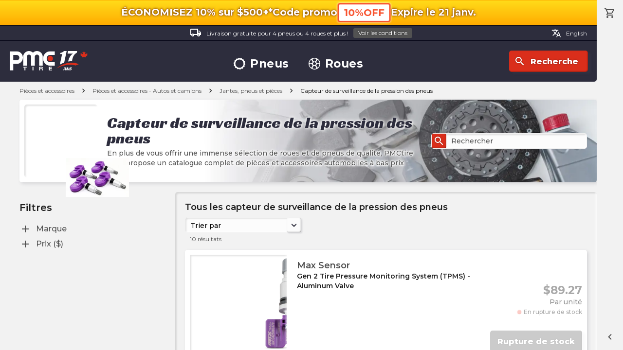

--- FILE ---
content_type: text/html; charset=utf-8
request_url: https://pmctire.com/fr/parts/car-truck-parts-accessories%2Fwheels-tires-parts%2Ftire-pressure-monitoring-sensor
body_size: 41641
content:
<!DOCTYPE html><html lang="fr"><head><meta charSet="utf-8" data-next-head=""/><meta name="viewport" content="width=device-width, initial-scale=1.0, maximum-scale=1.0,user-scalable=0" data-next-head=""/><meta name="google-site-verification" content="dCekpxb-oo6xlz21xXOyuMTFdmy6yY_9jFzucuHKgz8" data-next-head=""/><link rel="preload" href="/_next/static/media/logo-pmctire-anniversary-canada-fr-17.41b20d0d.svg" as="image" data-next-head=""/><title data-next-head="">Capteur de surveillance de la pression des pneus - Boutique en ligne - PMCtire</title><meta name="description" content="Vous cherchez des Capteur de surveillance de la pression des pneus à bon prix? Magasinez maintenant!" data-next-head=""/><meta property="og:image" content="https://pmctire.com/images/seo/part-ogimage.webp" data-next-head=""/><script type="application/ld+json" data-next-head="">{"@context":"https://schema.org","@graph":[{"@type":"Organization","@id":"https://pmctire.com/#organization","name":"PMCtire","url":"https://pmctire.com/fr/","logo":{"@type":"ImageObject","url":"https://pmctire.com/images/seo/sd-publisher-logo.png"},"sameAs":["https://www.facebook.com/PMCtire","https://www.instagram.com/pmctire","https://www.linkedin.com/company/pmctire-inc-","https://www.youtube.com/@Pmctire-Canada"],"contactPoint":{"@type":"ContactPoint","telephone":"+1-819-300-3945","contactType":"customer service","areaServed":"CA","availableLanguage":["fr","en"]},"foundingDate":"2008","hasMerchantReturnPolicy":{"@type":"MerchantReturnPolicy","returnPolicyCategory":"https://schema.org/MerchantReturnFiniteReturnWindow","returnPolicyCountry":"CA","merchantReturnDays":30,"merchantReturnLink":"https://pmctire.com/fr/policies","applicableCountry":"CA","url":"https://pmctire.com/fr/policies"}},{"@type":"LocalBusiness","@id":"https://pmctire.com/#localbusiness","name":"PMCtire","description":"Spécialiste en pneus et jantes au Canada - Vente en ligne et services d'installation","url":"https://pmctire.com/fr/","image":"https://pmctire.com/images/seo/sd-publisher-logo.png","telephone":"+1-819-300-3945","email":"satisfaction@pmctire.com","priceRange":"$$","address":{"@type":"PostalAddress","streetAddress":"2850, King Street East","addressLocality":"Sherbrooke","addressRegion":"QC","postalCode":"J1G 5H3","addressCountry":"CA"},"hasMap":"https://maps.app.goo.gl/ovNamfTNnKbJAe8U8","geo":{"@type":"GeoCoordinates","latitude":45.4042,"longitude":-71.8929},"openingHoursSpecification":[{"@type":"OpeningHoursSpecification","dayOfWeek":["Monday","Tuesday","Wednesday","Thursday","Friday"],"opens":"09:00","closes":"16:30"}],"sameAs":["https://www.facebook.com/PMCtire","https://www.instagram.com/pmctire","https://www.linkedin.com/company/pmctire-inc-","https://www.youtube.com/@Pmctire-Canada"],"areaServed":{"@type":"Country","name":"Canada","identifier":"CA"},"currenciesAccepted":"CAD","paymentAccepted":["Credit Card","Debit Card","Visa","Mastercard","American Express","PayPal","Apple Pay","Google Pay","Shop Pay","Afterpay","Affirm"],"hasMerchantReturnPolicy":{"@type":"MerchantReturnPolicy","returnPolicyCategory":"https://schema.org/MerchantReturnFiniteReturnWindow","returnPolicyCountry":"CA","merchantReturnDays":30,"merchantReturnLink":"https://pmctire.com/fr/policies","applicableCountry":"CA","url":"https://pmctire.com/fr/policies"}},{"@type":"WebPage","@id":"https://pmctire.com/fr/parts/car-truck-parts-accessories%2Fwheels-tires-parts%2Ftire-pressure-monitoring-sensor#webpage","url":"https://pmctire.com/fr/parts/car-truck-parts-accessories%2Fwheels-tires-parts%2Ftire-pressure-monitoring-sensor","name":"Capteur de surveillance de la pression des pneus - Boutique en ligne - PMCtire","inLanguage":"fr-CA","isPartOf":{"@id":"https://pmctire.com/#website"},"breadcrumb":{"@id":"https://pmctire.com/fr/parts/car-truck-parts-accessories%2Fwheels-tires-parts%2Ftire-pressure-monitoring-sensor#breadcrumb"},"mainEntity":{"@id":"https://pmctire.com/fr/parts/car-truck-parts-accessories%2Fwheels-tires-parts%2Ftire-pressure-monitoring-sensor#itemlist"},"primaryImageOfPage":{"@id":"https://pmctire.com/images/logos/logo-pmctire-anniversary-canada-fr-17.svg#image"},"publisher":{"@id":"https://pmctire.com/#organization"},"about":{"@id":"https://pmctire.com/#localbusiness"}},{"@type":"WebSite","@id":"https://pmctire.com/#website","url":"https://pmctire.com/","name":"PMCtire","inLanguage":"fr-CA","publisher":{"@id":"https://pmctire.com/#organization"}},{"@type":"BreadcrumbList","itemListElement":[{"@type":"ListItem","position":1,"name":"PMCtire","item":"https://pmctire.com/fr/"},{"@type":"ListItem","position":2,"name":"Pièces et accessoires","item":"https://pmctire.com/fr/parts"},{"@type":"ListItem","position":3,"name":"Pièces et accessoires - Autos et camions","item":"https://pmctire.com/fr/parts/car-truck-parts-accessories"},{"@type":"ListItem","position":4,"name":"Jantes, pneus et pièces","item":"https://pmctire.com/fr/parts/car-truck-parts-accessories/wheels-tires-parts"},{"@type":"ListItem","position":5,"name":"Capteur de surveillance de la pression des pneus","item":"https://pmctire.com/fr/parts/car-truck-parts-accessories%2Fwheels-tires-parts%2Ftire-pressure-monitoring-sensor"}],"@id":"https://pmctire.com/fr/parts/car-truck-parts-accessories%2Fwheels-tires-parts%2Ftire-pressure-monitoring-sensor#breadcrumb"},{"@type":"ImageObject","@id":"https://cdn.shopify.com/s/files/1/0515/0851/0900/products/060b42df9dcbf6e5cdee65c98f9cbd724d4e734e_GEN2_UP_ALUMINUM_d460a801-3c49-4170-a2db-e36a78fccb10.png#image","url":"https://cdn.shopify.com/s/files/1/0515/0851/0900/products/060b42df9dcbf6e5cdee65c98f9cbd724d4e734e_GEN2_UP_ALUMINUM_d460a801-3c49-4170-a2db-e36a78fccb10.png","contentUrl":"https://cdn.shopify.com/s/files/1/0515/0851/0900/products/060b42df9dcbf6e5cdee65c98f9cbd724d4e734e_GEN2_UP_ALUMINUM_d460a801-3c49-4170-a2db-e36a78fccb10.png","name":"Max Sensor Gen 2 Tire Pressure Monitoring System (TPMS) - Aluminum Valve","description":"Vous cherchez des pièces & accessories automobiles à bon prix? Arrêtez de chercher maintenant! Voici le Max Sensor - Gen 2 Tire Pressure Monitoring System (TPMS) - Aluminum Valve - MX002A","encodingFormat":"image/png","keywords":"pièces et accessoires, max sensor, Max Sensor Gen 2 Tire Pressure Monitoring System (TPMS) - Aluminum Valve, tire-pressure-monitoring-sensor, MX002A","license":"https://pmctire.com/fr/policies","acquireLicensePage":"https://pmctire.com/fr/contact","copyrightNotice":"© PMCtire","inLanguage":"fr-CA","creator":{"@id":"https://pmctire.com/#organization"},"copyrightHolder":{"@id":"https://pmctire.com/#organization"},"creditText":"PMCtire"},{"@type":"ImageObject","@id":"https://cdn.shopify.com/s/files/1/0515/0851/0900/products/ff2a815ea09cbd0334003136d4f7ad5b5eafcf94_8v9jcsn7hqrmq9hj7k8hm8v4_d3572fc9-3980-4373-847f-e1dcc94d0878.png#image","url":"https://cdn.shopify.com/s/files/1/0515/0851/0900/products/ff2a815ea09cbd0334003136d4f7ad5b5eafcf94_8v9jcsn7hqrmq9hj7k8hm8v4_d3572fc9-3980-4373-847f-e1dcc94d0878.png","contentUrl":"https://cdn.shopify.com/s/files/1/0515/0851/0900/products/ff2a815ea09cbd0334003136d4f7ad5b5eafcf94_8v9jcsn7hqrmq9hj7k8hm8v4_d3572fc9-3980-4373-847f-e1dcc94d0878.png","name":"Max Sensor - SELECT PRO Tire Pressure Monitoring System (TPMS) - Rubber Valve","description":"Vous cherchez des pièces & accessories automobiles à bon prix? Arrêtez de chercher maintenant! Voici le Max Sensor - SELECT PRO Tire Pressure Monitoring System (TPMS) - Rubber Valve - MXSR002","encodingFormat":"image/png","keywords":"pièces et accessoires, max sensor, Max Sensor - SELECT PRO Tire Pressure Monitoring System (TPMS) - Rubber Valve, tire-pressure-monitoring-sensor, MXSR002","license":"https://pmctire.com/fr/policies","acquireLicensePage":"https://pmctire.com/fr/contact","copyrightNotice":"© PMCtire","inLanguage":"fr-CA","creator":{"@id":"https://pmctire.com/#organization"},"copyrightHolder":{"@id":"https://pmctire.com/#organization"},"creditText":"PMCtire"},{"@type":"ImageObject","@id":"https://cdn.shopify.com/s/files/1/0515/0851/0900/products/e48728588becaf65bceb421f0e66c951bb30cade_51H9SbIR9KL._AC_SL1000__removebg_preview_f594a7ef-afc1-4528-9d4d-0ab9288b7433.png#image","url":"https://cdn.shopify.com/s/files/1/0515/0851/0900/products/e48728588becaf65bceb421f0e66c951bb30cade_51H9SbIR9KL._AC_SL1000__removebg_preview_f594a7ef-afc1-4528-9d4d-0ab9288b7433.png","contentUrl":"https://cdn.shopify.com/s/files/1/0515/0851/0900/products/e48728588becaf65bceb421f0e66c951bb30cade_51H9SbIR9KL._AC_SL1000__removebg_preview_f594a7ef-afc1-4528-9d4d-0ab9288b7433.png","name":"Max Sensor Gen 3 - SELECT Tire Pressure Monitoring System (TPMS) - Aluminum Valve","description":"Vous cherchez des pièces & accessories automobiles à bon prix? Arrêtez de chercher maintenant! Voici le Max Sensor - Gen 3 - SELECT Tire Pressure Monitoring System (TPMS) - Aluminum Valve - MXSA001","encodingFormat":"image/png","keywords":"pièces et accessoires, max sensor, Max Sensor Gen 3 - SELECT Tire Pressure Monitoring System (TPMS) - Aluminum Valve, tire-pressure-monitoring-sensor, MXSA001","license":"https://pmctire.com/fr/policies","acquireLicensePage":"https://pmctire.com/fr/contact","copyrightNotice":"© PMCtire","inLanguage":"fr-CA","creator":{"@id":"https://pmctire.com/#organization"},"copyrightHolder":{"@id":"https://pmctire.com/#organization"},"creditText":"PMCtire"},{"@type":"ImageObject","@id":"https://cdn.shopify.com/s/files/1/0515/0851/0900/products/3334f90a78385f3b75c72e8bfbff6f15099ca523_black_rubber_stem_1.png#image","url":"https://cdn.shopify.com/s/files/1/0515/0851/0900/products/3334f90a78385f3b75c72e8bfbff6f15099ca523_black_rubber_stem_1.png","contentUrl":"https://cdn.shopify.com/s/files/1/0515/0851/0900/products/3334f90a78385f3b75c72e8bfbff6f15099ca523_black_rubber_stem_1.png","name":"Max Sensor Gen 3 - SELECT Tire Pressure Monitoring System (TPMS) - Rubber Valve","description":"Vous cherchez des pièces & accessories automobiles à bon prix? Arrêtez de chercher maintenant! Voici le Max Sensor - Gen 3 - SELECT Tire Pressure Monitoring System (TPMS) - Rubber Valve - MXSR001","encodingFormat":"image/png","keywords":"pièces et accessoires, max sensor, Max Sensor Gen 3 - SELECT Tire Pressure Monitoring System (TPMS) - Rubber Valve, tire-pressure-monitoring-sensor, MXSR001","license":"https://pmctire.com/fr/policies","acquireLicensePage":"https://pmctire.com/fr/contact","copyrightNotice":"© PMCtire","inLanguage":"fr-CA","creator":{"@id":"https://pmctire.com/#organization"},"copyrightHolder":{"@id":"https://pmctire.com/#organization"},"creditText":"PMCtire"},{"@type":"ImageObject","@id":"https://cdn.shopify.com/s/files/1/0515/0851/0900/products/263bd13cfc301b8deeb81dee18e4c0a0969d374a_GEN2_UP_RUBER.png#image","url":"https://cdn.shopify.com/s/files/1/0515/0851/0900/products/263bd13cfc301b8deeb81dee18e4c0a0969d374a_GEN2_UP_RUBER.png","contentUrl":"https://cdn.shopify.com/s/files/1/0515/0851/0900/products/263bd13cfc301b8deeb81dee18e4c0a0969d374a_GEN2_UP_RUBER.png","name":"Max Sensor Gen 2 Tire Pressure Monitoring System (TPMS) - Rubber Valve","description":"Vous cherchez des pièces & accessories automobiles à bon prix? Arrêtez de chercher maintenant! Voici le Max Sensor - Gen 2 Tire Pressure Monitoring System (TPMS) - Rubber Valve - MX002R","encodingFormat":"image/png","keywords":"pièces et accessoires, max sensor, Max Sensor Gen 2 Tire Pressure Monitoring System (TPMS) - Rubber Valve, tire-pressure-monitoring-sensor, MX002R","license":"https://pmctire.com/fr/policies","acquireLicensePage":"https://pmctire.com/fr/contact","copyrightNotice":"© PMCtire","inLanguage":"fr-CA","creator":{"@id":"https://pmctire.com/#organization"},"copyrightHolder":{"@id":"https://pmctire.com/#organization"},"creditText":"PMCtire"},{"@type":"ImageObject","@id":"https://cdn.shopify.com/s/files/1/0515/0851/0900/files/51GQagzkjYL.jpg#image","url":"https://cdn.shopify.com/s/files/1/0515/0851/0900/files/51GQagzkjYL.jpg","contentUrl":"https://cdn.shopify.com/s/files/1/0515/0851/0900/files/51GQagzkjYL.jpg","name":"Schrader - EZ-Sensor GO Tire Pressure Monitoring System (TPMS) - Rubber Valve","description":"Vous cherchez des pièces & accessories automobiles à bon prix? Arrêtez de chercher maintenant! Voici le Max Sensor - Schrader - EZ-Sensor GO Tire Pressure Monitoring System (TPMS) - Rubber Valve - 33560","encodingFormat":"image/jpeg","keywords":"pièces et accessoires, max sensor, Schrader - EZ-Sensor GO Tire Pressure Monitoring System (TPMS) - Rubber Valve, tire-pressure-monitoring-sensor, 33560","license":"https://pmctire.com/fr/policies","acquireLicensePage":"https://pmctire.com/fr/contact","copyrightNotice":"© PMCtire","inLanguage":"fr-CA","creator":{"@id":"https://pmctire.com/#organization"},"copyrightHolder":{"@id":"https://pmctire.com/#organization"},"creditText":"PMCtire"},{"@type":"ImageObject","@id":"https://cdn.shopify.com/s/files/1/0515/0851/0900/products/031eb1b4c3eb513f8861831b1a3cc886ff241d0e_f8pfnr74vpj36s4zpj39qrbz_7fc72ecc-d498-4567-85f9-24da1473b6b6.png#image","url":"https://cdn.shopify.com/s/files/1/0515/0851/0900/products/031eb1b4c3eb513f8861831b1a3cc886ff241d0e_f8pfnr74vpj36s4zpj39qrbz_7fc72ecc-d498-4567-85f9-24da1473b6b6.png","contentUrl":"https://cdn.shopify.com/s/files/1/0515/0851/0900/products/031eb1b4c3eb513f8861831b1a3cc886ff241d0e_f8pfnr74vpj36s4zpj39qrbz_7fc72ecc-d498-4567-85f9-24da1473b6b6.png","name":"Max Sensor - SELECT PRO Tire Pressure Monitoring System (TPMS) - Aluminum Valve","description":"Vous cherchez des pièces & accessories automobiles à bon prix? Arrêtez de chercher maintenant! Voici le Max Sensor - SELECT PRO Tire Pressure Monitoring System (TPMS) - Aluminum Valve - MXSA002","encodingFormat":"image/png","keywords":"pièces et accessoires, max sensor, Max Sensor - SELECT PRO Tire Pressure Monitoring System (TPMS) - Aluminum Valve, tire-pressure-monitoring-sensor, MXSA002","license":"https://pmctire.com/fr/policies","acquireLicensePage":"https://pmctire.com/fr/contact","copyrightNotice":"© PMCtire","inLanguage":"fr-CA","creator":{"@id":"https://pmctire.com/#organization"},"copyrightHolder":{"@id":"https://pmctire.com/#organization"},"creditText":"PMCtire"},{"@type":"ImageObject","@id":"https://cdn.shopify.com/s/files/1/0515/0851/0900/products/844cf0b19d04a02f2c5b8bacb37ef670bafd792c_tesla_tpms_7e5e75fd-9f68-4a51-9f11-761837ae92cd.png#image","url":"https://cdn.shopify.com/s/files/1/0515/0851/0900/products/844cf0b19d04a02f2c5b8bacb37ef670bafd792c_tesla_tpms_7e5e75fd-9f68-4a51-9f11-761837ae92cd.png","contentUrl":"https://cdn.shopify.com/s/files/1/0515/0851/0900/products/844cf0b19d04a02f2c5b8bacb37ef670bafd792c_tesla_tpms_7e5e75fd-9f68-4a51-9f11-761837ae92cd.png","name":"TPMS Tesla OE - Aluminum Valve","description":"Vous cherchez des pièces & accessories automobiles à bon prix? Arrêtez de chercher maintenant! Voici le Tesla - TPMS  OE - Aluminum Valve - tpms-tesla","encodingFormat":"image/png","keywords":"pièces et accessoires, tesla, TPMS Tesla OE - Aluminum Valve, tire-pressure-monitoring-sensor, tpms-tesla","license":"https://pmctire.com/fr/policies","acquireLicensePage":"https://pmctire.com/fr/contact","copyrightNotice":"© PMCtire","inLanguage":"fr-CA","creator":{"@id":"https://pmctire.com/#organization"},"copyrightHolder":{"@id":"https://pmctire.com/#organization"},"creditText":"PMCtire"},{"@type":"ImageObject","@id":"https://cdn.shopify.com/s/files/1/0515/0851/0900/files/Asset_4.png#image","url":"https://cdn.shopify.com/s/files/1/0515/0851/0900/files/Asset_4.png","contentUrl":"https://cdn.shopify.com/s/files/1/0515/0851/0900/files/Asset_4.png","name":"Max Sensor - Gen 5 Tire Pressure Monitoring System (TPMS) - Aluminium Valve","description":"Vous cherchez des pièces & accessories automobiles à bon prix? Arrêtez de chercher maintenant! Voici le Max Sensor - Gen 5 Tire Pressure Monitoring System (TPMS) - Aluminium Valve - MX005A","encodingFormat":"image/png","keywords":"pièces et accessoires, max sensor, Max Sensor - Gen 5 Tire Pressure Monitoring System (TPMS) - Aluminium Valve, tire-pressure-monitoring-sensor, MX005A","license":"https://pmctire.com/fr/policies","acquireLicensePage":"https://pmctire.com/fr/contact","copyrightNotice":"© PMCtire","inLanguage":"fr-CA","creator":{"@id":"https://pmctire.com/#organization"},"copyrightHolder":{"@id":"https://pmctire.com/#organization"},"creditText":"PMCtire"},{"@type":"ImageObject","@id":"https://cdn.shopify.com/s/files/1/0515/0851/0900/files/Asset_3.png#image","url":"https://cdn.shopify.com/s/files/1/0515/0851/0900/files/Asset_3.png","contentUrl":"https://cdn.shopify.com/s/files/1/0515/0851/0900/files/Asset_3.png","name":"Max Sensor - Gen 5 Tire Pressure Monitoring System (TPMS) - Rubber Valve","description":"Vous cherchez des pièces & accessories automobiles à bon prix? Arrêtez de chercher maintenant! Voici le Max Sensor - Gen 5 Tire Pressure Monitoring System (TPMS) - Rubber Valve - MX005R","encodingFormat":"image/png","keywords":"pièces et accessoires, max sensor, Max Sensor - Gen 5 Tire Pressure Monitoring System (TPMS) - Rubber Valve, tire-pressure-monitoring-sensor, MX005R","license":"https://pmctire.com/fr/policies","acquireLicensePage":"https://pmctire.com/fr/contact","copyrightNotice":"© PMCtire","inLanguage":"fr-CA","creator":{"@id":"https://pmctire.com/#organization"},"copyrightHolder":{"@id":"https://pmctire.com/#organization"},"creditText":"PMCtire"},{"@type":"ItemList","@id":"https://pmctire.com/fr/parts/car-truck-parts-accessories%2Fwheels-tires-parts%2Ftire-pressure-monitoring-sensor#itemlist","name":"Capteur de surveillance de la pression des pneus - Boutique en ligne - PMCtire","url":"https://pmctire.com/fr/parts/car-truck-parts-accessories%2Fwheels-tires-parts%2Ftire-pressure-monitoring-sensor","itemListOrder":"https://schema.org/ItemListOrderAscending","numberOfItems":10,"itemListElement":[{"@type":"ListItem","position":1,"url":"https://pmctire.com/fr/parts/part/max-sensor-gen-2-tire-pressure-monitoring-system-tpms-aluminum-valve-pid-6826738778292","name":"Max Sensor Gen 2 Tire Pressure Monitoring System (TPMS) - Aluminum Valve","image":{"@id":"https://cdn.shopify.com/s/files/1/0515/0851/0900/products/060b42df9dcbf6e5cdee65c98f9cbd724d4e734e_GEN2_UP_ALUMINUM_d460a801-3c49-4170-a2db-e36a78fccb10.png#image"},"item":{"@id":"https://pmctire.com/fr/parts/part/max-sensor-gen-2-tire-pressure-monitoring-system-tpms-aluminum-valve-pid-6826738778292#product"}},{"@type":"ListItem","position":2,"url":"https://pmctire.com/fr/parts/part/max-sensor-select-pro-tire-pressure-monitoring-system-tpms-rubber-valve-pid-7210547118260","name":"Max Sensor - SELECT PRO Tire Pressure Monitoring System (TPMS) - Rubber Valve","image":{"@id":"https://cdn.shopify.com/s/files/1/0515/0851/0900/products/ff2a815ea09cbd0334003136d4f7ad5b5eafcf94_8v9jcsn7hqrmq9hj7k8hm8v4_d3572fc9-3980-4373-847f-e1dcc94d0878.png#image"},"item":{"@id":"https://pmctire.com/fr/parts/part/max-sensor-select-pro-tire-pressure-monitoring-system-tpms-rubber-valve-pid-7210547118260#product"}},{"@type":"ListItem","position":3,"url":"https://pmctire.com/fr/parts/part/max-sensor-gen-3-select-tire-pressure-monitoring-system-tpms-aluminum-valve-pid-7186355323060","name":"Max Sensor Gen 3 - SELECT Tire Pressure Monitoring System (TPMS) - Aluminum Valve","image":{"@id":"https://cdn.shopify.com/s/files/1/0515/0851/0900/products/e48728588becaf65bceb421f0e66c951bb30cade_51H9SbIR9KL._AC_SL1000__removebg_preview_f594a7ef-afc1-4528-9d4d-0ab9288b7433.png#image"},"item":{"@id":"https://pmctire.com/fr/parts/part/max-sensor-gen-3-select-tire-pressure-monitoring-system-tpms-aluminum-valve-pid-7186355323060#product"}},{"@type":"ListItem","position":4,"url":"https://pmctire.com/fr/parts/part/max-sensor-gen-3-select-tire-pressure-monitoring-system-tpms-rubber-valve-pid-7186355290292","name":"Max Sensor Gen 3 - SELECT Tire Pressure Monitoring System (TPMS) - Rubber Valve","image":{"@id":"https://cdn.shopify.com/s/files/1/0515/0851/0900/products/3334f90a78385f3b75c72e8bfbff6f15099ca523_black_rubber_stem_1.png#image"},"item":{"@id":"https://pmctire.com/fr/parts/part/max-sensor-gen-3-select-tire-pressure-monitoring-system-tpms-rubber-valve-pid-7186355290292#product"}},{"@type":"ListItem","position":5,"url":"https://pmctire.com/fr/parts/part/max-sensor-gen-2-tire-pressure-monitoring-system-tpms-rubber-valve-pid-6893756154036","name":"Max Sensor Gen 2 Tire Pressure Monitoring System (TPMS) - Rubber Valve","image":{"@id":"https://cdn.shopify.com/s/files/1/0515/0851/0900/products/263bd13cfc301b8deeb81dee18e4c0a0969d374a_GEN2_UP_RUBER.png#image"},"item":{"@id":"https://pmctire.com/fr/parts/part/max-sensor-gen-2-tire-pressure-monitoring-system-tpms-rubber-valve-pid-6893756154036#product"}},{"@type":"ListItem","position":6,"url":"https://pmctire.com/fr/parts/part/schrader-ezsensor-go-tire-pressure-monitoring-system-tpms-rubber-valve-pid-7936766345396","name":"Schrader - EZ-Sensor GO Tire Pressure Monitoring System (TPMS) - Rubber Valve","image":{"@id":"https://cdn.shopify.com/s/files/1/0515/0851/0900/files/51GQagzkjYL.jpg#image"},"item":{"@id":"https://pmctire.com/fr/parts/part/schrader-ezsensor-go-tire-pressure-monitoring-system-tpms-rubber-valve-pid-7936766345396#product"}},{"@type":"ListItem","position":7,"url":"https://pmctire.com/fr/parts/part/max-sensor-select-pro-tire-pressure-monitoring-system-tpms-aluminum-valve-pid-7296892240052","name":"Max Sensor - SELECT PRO Tire Pressure Monitoring System (TPMS) - Aluminum Valve","image":{"@id":"https://cdn.shopify.com/s/files/1/0515/0851/0900/products/031eb1b4c3eb513f8861831b1a3cc886ff241d0e_f8pfnr74vpj36s4zpj39qrbz_7fc72ecc-d498-4567-85f9-24da1473b6b6.png#image"},"item":{"@id":"https://pmctire.com/fr/parts/part/max-sensor-select-pro-tire-pressure-monitoring-system-tpms-aluminum-valve-pid-7296892240052#product"}},{"@type":"ListItem","position":8,"url":"https://pmctire.com/fr/parts/part/tpms-tesla-oe-aluminum-valve-pid-6892745719988","name":"TPMS Tesla OE - Aluminum Valve","image":{"@id":"https://cdn.shopify.com/s/files/1/0515/0851/0900/products/844cf0b19d04a02f2c5b8bacb37ef670bafd792c_tesla_tpms_7e5e75fd-9f68-4a51-9f11-761837ae92cd.png#image"},"item":{"@id":"https://pmctire.com/fr/parts/part/tpms-tesla-oe-aluminum-valve-pid-6892745719988#product"}},{"@type":"ListItem","position":9,"url":"https://pmctire.com/fr/parts/part/max-sensor-gen-5-tire-pressure-monitoring-system-tpms-aluminium-valve-pid-7840315703476","name":"Max Sensor - Gen 5 Tire Pressure Monitoring System (TPMS) - Aluminium Valve","image":{"@id":"https://cdn.shopify.com/s/files/1/0515/0851/0900/files/Asset_4.png#image"},"item":{"@id":"https://pmctire.com/fr/parts/part/max-sensor-gen-5-tire-pressure-monitoring-system-tpms-aluminium-valve-pid-7840315703476#product"}},{"@type":"ListItem","position":10,"url":"https://pmctire.com/fr/parts/part/max-sensor-gen-5-tire-pressure-monitoring-system-tpms-rubber-valve-pid-7767298506932","name":"Max Sensor - Gen 5 Tire Pressure Monitoring System (TPMS) - Rubber Valve","image":{"@id":"https://cdn.shopify.com/s/files/1/0515/0851/0900/files/Asset_3.png#image"},"item":{"@id":"https://pmctire.com/fr/parts/part/max-sensor-gen-5-tire-pressure-monitoring-system-tpms-rubber-valve-pid-7767298506932#product"}}]},{"@type":"ImageObject","@id":"https://pmctire.com/images/logos/logo-pmctire-anniversary-canada-fr-17.svg#image","url":"https://pmctire.com/images/logos/logo-pmctire-anniversary-canada-fr-17.svg","contentUrl":"https://pmctire.com/images/logos/logo-pmctire-anniversary-canada-fr-17.svg","name":"PMCtire","description":"PMCtire - Les spécialistes des pneus et roues au Canada","encodingFormat":"image/svg+xml","keywords":"PMCtire, pneus, roues, automobile","representativeOfPage":true,"copyrightNotice":"© PMCtire","inLanguage":"fr-CA","creator":{"@id":"https://pmctire.com/#organization"},"copyrightHolder":{"@id":"https://pmctire.com/#organization"},"creditText":"PMCtire"}]}</script><link rel="canonical" href="https://pmctire.com/fr/parts/car-truck-parts-accessories%2Fwheels-tires-parts%2Ftire-pressure-monitoring-sensor" data-next-head=""/><link rel="alternate" hreflang="en-CA" href="https://pmctire.com/parts/car-truck-parts-accessories%2Fwheels-tires-parts%2Ftire-pressure-monitoring-sensor" data-next-head=""/><link rel="alternate" hreflang="fr-CA" href="https://pmctire.com/fr/parts/car-truck-parts-accessories%2Fwheels-tires-parts%2Ftire-pressure-monitoring-sensor" data-next-head=""/><link rel="alternate" hreflang="x-default" href="https://pmctire.com/parts/car-truck-parts-accessories%2Fwheels-tires-parts%2Ftire-pressure-monitoring-sensor" data-next-head=""/><link rel="preload" href="https://cdn.shopify.com/s/files/1/0515/0851/0900/collections/tire-pressure-monitoring-sensor_260x260.webp?v=1692219519" as="image" data-next-head=""/><link rel="preload" href="https://cdn.shopify.com/s/files/1/0515/0851/0900/products/060b42df9dcbf6e5cdee65c98f9cbd724d4e734e_GEN2_UP_ALUMINUM_d460a801-3c49-4170-a2db-e36a78fccb10_460x460.png?v=1680425508" as="image" data-next-head=""/><link rel="preload" href="https://cdn.shopify.com/s/files/1/0515/0851/0900/products/ff2a815ea09cbd0334003136d4f7ad5b5eafcf94_8v9jcsn7hqrmq9hj7k8hm8v4_d3572fc9-3980-4373-847f-e1dcc94d0878_460x460.png?v=1680414542" as="image" data-next-head=""/><link rel="preload" href="https://cdn.shopify.com/s/files/1/0515/0851/0900/products/e48728588becaf65bceb421f0e66c951bb30cade_51H9SbIR9KL._AC_SL1000__removebg_preview_f594a7ef-afc1-4528-9d4d-0ab9288b7433_460x460.png?v=1680414542" as="image" data-next-head=""/><link rel="preload" href="https://cdn.shopify.com/s/files/1/0515/0851/0900/products/3334f90a78385f3b75c72e8bfbff6f15099ca523_black_rubber_stem_1_460x460.png?v=1680414542" as="image" data-next-head=""/><link rel="preload" href="https://cdn.shopify.com/s/files/1/0515/0851/0900/products/263bd13cfc301b8deeb81dee18e4c0a0969d374a_GEN2_UP_RUBER_460x460.png?v=1680432299" as="image" data-next-head=""/><link rel="preload" href="https://cdn.shopify.com/s/files/1/0515/0851/0900/files/51GQagzkjYL_460x460.jpg?v=1744029670" as="image" data-next-head=""/><link rel="preload" href="https://cdn.shopify.com/s/files/1/0515/0851/0900/products/031eb1b4c3eb513f8861831b1a3cc886ff241d0e_f8pfnr74vpj36s4zpj39qrbz_7fc72ecc-d498-4567-85f9-24da1473b6b6_460x460.png?v=1680415857" as="image" data-next-head=""/><link rel="preload" href="https://cdn.shopify.com/s/files/1/0515/0851/0900/products/844cf0b19d04a02f2c5b8bacb37ef670bafd792c_tesla_tpms_7e5e75fd-9f68-4a51-9f11-761837ae92cd_460x460.png?v=1680433316" as="image" data-next-head=""/><link rel="preload" href="https://cdn.shopify.com/s/files/1/0515/0851/0900/files/Asset_4_460x460.png?v=1725467069" as="image" data-next-head=""/><link rel="preload" href="https://cdn.shopify.com/s/files/1/0515/0851/0900/files/Asset_3_460x460.png?v=1725467026" as="image" data-next-head=""/><link data-next-font="" rel="preconnect" href="/" crossorigin="anonymous"/><link rel="preload" href="/_next/static/css/24efcaf88fe4b621.css" as="style"/><link rel="stylesheet" href="/_next/static/css/24efcaf88fe4b621.css" data-n-g=""/><noscript data-n-css=""></noscript><script defer="" nomodule="" src="/_next/static/chunks/polyfills-42372ed130431b0a.js"></script><script src="/_next/static/chunks/webpack-fd796d08e11e6e2b.js" defer=""></script><script src="/_next/static/chunks/framework-a5bc887c1dd1b176.js" defer=""></script><script src="/_next/static/chunks/main-386dee86e91443fa.js" defer=""></script><script src="/_next/static/chunks/pages/_app-ff4a32512c2489f4.js" defer=""></script><script src="/_next/static/chunks/0b62e0ef-6a9e555c2f6bc1df.js" defer=""></script><script src="/_next/static/chunks/9000-7d7783dd0f941a00.js" defer=""></script><script src="/_next/static/chunks/4248-7af0c551b3db9954.js" defer=""></script><script src="/_next/static/chunks/1328-41e6c8d92543acf3.js" defer=""></script><script src="/_next/static/chunks/7588-826cf5fb35f9daa9.js" defer=""></script><script src="/_next/static/chunks/5988-2354047dfe856b31.js" defer=""></script><script src="/_next/static/chunks/pages/parts/%5B...handle%5D-2da63587c6940785.js" defer=""></script><script src="/_next/static/mr9kl58YkIAud0YGI82Yj/_buildManifest.js" defer=""></script><script src="/_next/static/mr9kl58YkIAud0YGI82Yj/_ssgManifest.js" defer=""></script><meta name="sentry-trace" content="71d05565f9c724cac7500a9ebc869f04-2e69f601ed5ee41d-1"/><meta name="baggage" content="sentry-environment=vercel-production,sentry-release=7eed2c5f57f392422e4e387a6d895f1c9eaf749c,sentry-public_key=a9c87da5f1b9622ae69c40f5e04d4f5b,sentry-trace_id=71d05565f9c724cac7500a9ebc869f04,sentry-transaction=GET%20%2Fparts%2F%5B...handle%5D,sentry-sampled=true,sentry-sample_rand=0.9093168466903696,sentry-sample_rate=1"/></head><body><div id="__next"><div id="scroller"><div class="root"><div id="top"></div><div class="container "><div class="promo-top-bar "><div class="mobile-top"><p class="icon-ctn promo-info-sec"><span class="bold">ÉCONOMISEZ 10% sur $500+*</span></p><div class="promo-code"><p class="icon-ctn desktop-only mobile-only"><span class="bold info promo-info">Code promo</span></p><button data-preventlink="true" class="outlined p">10%OFF</button></div></div><div class="mobile-bottom"><p class="icon-ctn expiration expiration-date"><span class="bold">Expire le<!-- --> <!-- -->21 janv. </span></p></div></div><header><div class="desktop"><div class="top"><a class="label" href="/fr/help/3"><div class="icon-ctn"><span class="material-icons-outlined white">local_shipping</span></div>Livraison gratuite pour 4 pneus ou 4 roues et plus !<button class="tiny grey">Voir les conditions</button></a><div class="lang-switcher"><a class="label" href="/parts/car-truck-parts-accessories/wheels-tires-parts/tire-pressure-monitoring-sensor"><span class="material-icons-outlined">translate</span>English</a></div></div><div class="bottom"><div class="left"><a href="/fr"><img alt="PMCtire" width="160" height="40" decoding="async" data-nimg="1" style="color:transparent" src="/_next/static/media/logo-pmctire-anniversary-canada-fr-17.41b20d0d.svg"/></a></div><nav><a class="rotate-svg h3" href="/fr/tires"><svg width="30" height="30" viewBox="0 0 30 30" xmlns="http://www.w3.org/2000/svg" data-preventlink="false"><path fill-rule="evenodd" clip-rule="evenodd" d="M29.6259 18.3359C29.8742 17.2413 29.9997 16.1224 30 15V14.9701H28.886V14.9626C28.8885 13.924 28.7761 12.8883 28.5509 11.8743L29.62 11.6289C29.3681 10.5345 28.9936 9.47194 28.5037 8.46136L27.5379 8.92968C27.0887 7.98832 26.5343 7.10087 25.8853 6.28429L26.7082 5.62519C26.0061 4.74984 25.2087 3.95542 24.3307 3.25661L23.6835 4.06983C22.8673 3.41659 21.9796 2.85814 21.0374 2.40524L21.4863 1.47158C20.4727 0.984826 19.4073 0.61415 18.3105 0.366588L18.0823 1.37955C17.0654 1.15119 16.0265 1.03528 14.9843 1.03391H14.9761V0C13.8537 0.00145 12.735 0.128425 11.6409 0.37855L11.8653 1.37356C10.8432 1.60231 9.85026 1.94641 8.90574 2.39925L8.46883 1.49626C7.45857 1.9868 6.50648 2.58906 5.63043 3.29178L6.25587 4.07283C5.43827 4.7244 4.69691 5.46627 4.0459 6.2843L3.26036 5.65887C2.56088 6.53689 1.9619 7.49047 1.47457 8.50176L2.39402 8.94764C1.94556 9.89345 1.60501 10.8867 1.37881 11.9087L0.371825 11.6843C0.125637 12.7724 0.000937499 13.8844 0 15V15.015H1.03915C1.03994 16.06 1.15915 17.1016 1.39451 18.1197L0.374062 18.3524C0.625237 19.4481 0.999436 20.512 1.48952 21.5237L2.44263 21.0621C2.90226 21.9982 3.46538 22.8797 4.12143 23.6903L3.28053 24.3636C3.98137 25.24 4.77782 26.0355 5.65509 26.7352L6.33589 25.8816C7.15225 26.5281 8.0383 27.0814 8.97754 27.5312L8.49948 28.5239C9.51179 29.0093 10.5756 29.379 11.6708 29.6259L11.9147 28.5471C12.9149 28.7738 13.937 28.8892 14.9626 28.8913H15.0075V30C16.1299 29.9996 17.2487 29.8742 18.3434 29.6259L18.0912 28.5209C19.1033 28.2867 20.0863 27.9412 21.0224 27.4908L21.5162 28.5142C22.5278 28.026 23.4814 27.4257 24.3591 26.7247L23.6543 25.8426C24.4674 25.1969 25.2057 24.4621 25.8553 23.6521L26.7321 24.3516C27.4322 23.4734 28.0322 22.5199 28.5209 21.5087L27.5109 21.0224C27.9624 20.0857 28.3062 19.1009 28.5359 18.0868L29.6259 18.3359ZM14.9282 25.4581C9.12715 25.4338 4.44423 20.7113 4.46861 14.9102C4.49298 9.10919 9.21543 4.42627 15.0165 4.45064C20.8227 4.47907 25.4401 9.16386 25.4791 14.9813C25.4125 20.798 20.7658 25.4768 14.9297 25.4581L14.9282 25.4581Z" data-preventlink="false"></path></svg>Pneus</a><a class="rotate-svg h3" href="/fr/wheels"><svg width="30" height="30" viewBox="0 0 30 30" xmlns="http://www.w3.org/2000/svg" data-preventlink="false"><path fill-rule="evenodd" clip-rule="evenodd" d="M29.9999 15.0304C29.9779 23.3357 23.2295 30.044 14.9426 29.9998C6.65565 29.9556 -0.0231397 23.2407 6.02593e-05 14.9696C0.0232603 6.66433 6.77162 -0.0439684 15.0585 0.000217029C23.3455 0.04439 30.0231 6.75931 29.9999 15.0304V15.0304ZM15.0099 1.67902C13.7177 1.91758 12.4376 2.12854 11.1708 2.39914C10.5302 2.54052 10.2209 2.9823 10.2717 3.54007C10.4098 4.98694 10.8239 6.33329 11.6523 7.55264C13.3797 10.0929 16.6313 10.0929 18.3488 7.53828C19.1082 6.40592 19.5698 5.10027 19.6907 3.74218C19.7647 2.9845 19.5493 2.55818 18.8071 2.39692C17.5613 2.123 16.3033 1.91868 15.0099 1.679L15.0099 1.67902ZM15.0044 28.3954C16.2889 28.159 17.5558 27.9536 18.8094 27.6841C19.4511 27.5483 19.7791 27.1043 19.7294 26.552C19.588 25.0256 19.1484 23.5998 18.2218 22.355C16.5474 20.0986 13.7652 20.0003 11.9527 22.1551C10.9587 23.3446 10.4694 24.7561 10.3115 26.2925C10.2297 27.0965 10.4385 27.5218 11.2017 27.6885C12.4531 27.9602 13.721 28.1635 15.0044 28.3954L15.0044 28.3954ZM10.0243 10.707C9.92932 10.2796 9.86085 9.84443 9.73605 9.42694C9.28762 7.92817 8.37422 6.70772 7.35147 5.56127C6.86881 5.02118 6.32762 5.04658 5.76765 5.59219C3.92975 7.3661 2.64764 9.63639 2.07759 12.1263C1.92516 12.7724 2.13834 13.1965 2.74027 13.4727C4.28691 14.2056 6.05546 14.3186 7.68282 13.7885C9.16725 13.3291 9.99009 12.1892 10.0243 10.707H10.0243ZM20.0364 10.3757C20.0121 12.1119 20.7212 13.191 22.0653 13.6958C23.838 14.3584 25.5997 14.248 27.3127 13.4616C27.8517 13.2142 28.0693 12.7846 27.9324 12.1915C27.3686 9.641 26.0532 7.31809 24.1561 5.5226C23.6503 5.03994 23.0804 5.08082 22.6099 5.60323C22.3363 5.90087 22.0783 6.21238 21.8367 6.53652C20.9101 7.79342 20.1082 9.10223 20.0364 10.3702V10.3757ZM19.9768 19.2826C20.0696 19.71 20.1358 20.1452 20.2606 20.5638C20.7024 22.0614 21.6169 23.283 22.6364 24.4294C23.1036 24.9552 23.6878 24.9375 24.2268 24.414C26.0651 22.6421 27.3484 20.3738 27.9202 17.8854C28.0804 17.2139 27.8573 16.8052 27.2222 16.5136C25.9303 15.9142 24.4831 15.7342 23.0837 15.9989C21.1332 16.3457 20.011 17.5662 19.9768 19.277V19.2826ZM5.66715 15.9172C4.77252 16.1249 3.93311 16.2486 3.14562 16.5192C2.01022 16.9135 1.87547 17.2437 2.177 18.3968C2.77314 20.7268 4.00341 22.8459 5.73122 24.5189C6.2945 25.0711 6.81914 25.1507 7.27749 24.6625C8.49241 23.3603 9.50744 21.9223 9.90946 20.1452C10.2618 18.59 9.60241 17.1918 8.13015 16.5722C7.34817 16.2353 6.48116 16.1249 5.66716 15.9172H5.66715ZM15.0055 18.8178C17.1128 18.816 18.8202 17.1073 18.8204 15C18.8204 12.8923 17.1132 11.1835 15.0059 11.1814C12.899 11.1792 11.1883 12.8846 11.184 14.9919C11.184 17.1032 12.8943 18.8154 15.0055 18.8178Z" data-preventlink="false"></path></svg>Roues</a></nav><div class="right"><button class="icon"><div class="icon-ctn"><span class="material-icons-outlined">search</span></div>Recherche</button></div></div></div><div class="mobile"><div class="bar"><button class=""><div class="icon-ctn"><span class="material-icons-outlined">menu</span></div>Menu</button><button class=""><div class="icon-ctn"><span class="material-icons-outlined">storefront</span></div>Magasiner</button><a class="pmc-logo-btn" href="/fr"><svg class="pmc-logo" xmlns="http://www.w3.org/2000/svg" width="50" height="25" viewBox="0 0 43 19"><ellipse cx="2.53" cy="2.53" rx="2.53" ry="2.53" transform="translate(35.426 4.45)" fill="#e74c3c"></ellipse><g transform="translate(0 0)"><path d="M91.356,1.591a5.223,5.223,0,0,1,1.591,3.831v8.184H89.619V5.421a2.072,2.072,0,0,0-2.093-2.093,2,2,0,0,0-1.465.607,2.022,2.022,0,0,0-.607,1.486v8.184H82.125V5.421a2.072,2.072,0,0,0-2.093-2.093,2,2,0,0,0-1.465.607,2.023,2.023,0,0,0-.607,1.486v8.184H74.632V5.421a5.222,5.222,0,0,1,1.591-3.831,5.357,5.357,0,0,1,7.556-.062,5.383,5.383,0,0,1,7.577.062Z" transform="translate(-62.033 0)" fill="#646572"></path><path d="M187.035,4.055a5.922,5.922,0,0,1,4.448-1.947h4.647V5.436h-4.647a2.718,2.718,0,0,0-2.1.973,3.386,3.386,0,0,0-.869,2.334,3.346,3.346,0,0,0,.869,2.323,2.73,2.73,0,0,0,2.1.963h4.647v3.328h-4.647a5.937,5.937,0,0,1-4.448-1.936,6.521,6.521,0,0,1-1.853-4.678A6.557,6.557,0,0,1,187.035,4.055Z" transform="translate(-153.92 -1.752)" fill="#646572"></path><path d="M75.819,87.7H74.6v-.622h3.327V87.7H76.712v2.74h-.893Z" transform="translate(-61.958 -72.381)" fill="#646572"></path><path d="M126.2,87.082h.887v3.361H126.2Z" transform="translate(-107.686 -72.381)" fill="#646572"></path><path d="M163.549,87.082h2.176c.723,0,1.181.419,1.181.927a.833.833,0,0,1-.639.843v.009a.768.768,0,0,1,.588.786,1.565,1.565,0,0,0,.169.8h-.887a3.152,3.152,0,0,1-.141-.8c-.062-.353-.226-.509-.672-.509h-.887v1.313h-.887Zm.887,1.521h.972c.4,0,.61-.141.61-.48s-.215-.466-.61-.466h-.972Z" transform="translate(-141.874 -72.381)" fill="#646572"></path><path d="M216.879,87.082H219.9V87.7h-2.131v.721h1.955V89h-1.955v.824h2.176v.621h-3.063V87.082Z" transform="translate(-188.882 -72.381)" fill="#646572"></path><path d="M10.688,3.809a5.18,5.18,0,0,0-3.89-1.7H0V19.813H3.307V13.694H6.8A5.192,5.192,0,0,0,10.688,12a5.7,5.7,0,0,0,1.62-4.091A5.737,5.737,0,0,0,10.688,3.809ZM8.3,9.646a2.209,2.209,0,0,1-1.655.721H3.307V5.435H6.641A2.2,2.2,0,0,1,8.3,6.16,2.44,2.44,0,0,1,8.985,7.9,2.428,2.428,0,0,1,8.3,9.646Z" transform="translate(0 -1.751)" fill="#646572"></path></g></svg></a><button class=""><div class="icon-ctn"><span class="material-icons-outlined">search</span></div>Recherche</button><a class="" href="/fr/cart"><div class="icon-ctn"><span class="material-icons-outlined">shopping_cart</span></div>Panier</a></div><nav id="mobileNav" class=""><div></div><button class="close"><span class="material-icons-outlined">close</span></button><div class="group logo"><a href="/fr"><img alt="PMCtire" width="160" height="40" decoding="async" data-nimg="1" style="color:transparent" src="/_next/static/media/logo-pmctire-anniversary-canada-fr-17.41b20d0d.svg"/></a></div><div class="group"><p class="h3">Boutique</p><a class="h2" href="/fr/tires"><svg width="30" height="30" viewBox="0 0 30 30" xmlns="http://www.w3.org/2000/svg" data-preventlink="false"><path fill-rule="evenodd" clip-rule="evenodd" d="M29.6259 18.3359C29.8742 17.2413 29.9997 16.1224 30 15V14.9701H28.886V14.9626C28.8885 13.924 28.7761 12.8883 28.5509 11.8743L29.62 11.6289C29.3681 10.5345 28.9936 9.47194 28.5037 8.46136L27.5379 8.92968C27.0887 7.98832 26.5343 7.10087 25.8853 6.28429L26.7082 5.62519C26.0061 4.74984 25.2087 3.95542 24.3307 3.25661L23.6835 4.06983C22.8673 3.41659 21.9796 2.85814 21.0374 2.40524L21.4863 1.47158C20.4727 0.984826 19.4073 0.61415 18.3105 0.366588L18.0823 1.37955C17.0654 1.15119 16.0265 1.03528 14.9843 1.03391H14.9761V0C13.8537 0.00145 12.735 0.128425 11.6409 0.37855L11.8653 1.37356C10.8432 1.60231 9.85026 1.94641 8.90574 2.39925L8.46883 1.49626C7.45857 1.9868 6.50648 2.58906 5.63043 3.29178L6.25587 4.07283C5.43827 4.7244 4.69691 5.46627 4.0459 6.2843L3.26036 5.65887C2.56088 6.53689 1.9619 7.49047 1.47457 8.50176L2.39402 8.94764C1.94556 9.89345 1.60501 10.8867 1.37881 11.9087L0.371825 11.6843C0.125637 12.7724 0.000937499 13.8844 0 15V15.015H1.03915C1.03994 16.06 1.15915 17.1016 1.39451 18.1197L0.374062 18.3524C0.625237 19.4481 0.999436 20.512 1.48952 21.5237L2.44263 21.0621C2.90226 21.9982 3.46538 22.8797 4.12143 23.6903L3.28053 24.3636C3.98137 25.24 4.77782 26.0355 5.65509 26.7352L6.33589 25.8816C7.15225 26.5281 8.0383 27.0814 8.97754 27.5312L8.49948 28.5239C9.51179 29.0093 10.5756 29.379 11.6708 29.6259L11.9147 28.5471C12.9149 28.7738 13.937 28.8892 14.9626 28.8913H15.0075V30C16.1299 29.9996 17.2487 29.8742 18.3434 29.6259L18.0912 28.5209C19.1033 28.2867 20.0863 27.9412 21.0224 27.4908L21.5162 28.5142C22.5278 28.026 23.4814 27.4257 24.3591 26.7247L23.6543 25.8426C24.4674 25.1969 25.2057 24.4621 25.8553 23.6521L26.7321 24.3516C27.4322 23.4734 28.0322 22.5199 28.5209 21.5087L27.5109 21.0224C27.9624 20.0857 28.3062 19.1009 28.5359 18.0868L29.6259 18.3359ZM14.9282 25.4581C9.12715 25.4338 4.44423 20.7113 4.46861 14.9102C4.49298 9.10919 9.21543 4.42627 15.0165 4.45064C20.8227 4.47907 25.4401 9.16386 25.4791 14.9813C25.4125 20.798 20.7658 25.4768 14.9297 25.4581L14.9282 25.4581Z" data-preventlink="false"></path></svg>Pneus</a><a class="h2" href="/fr/wheels"><svg width="30" height="30" viewBox="0 0 30 30" xmlns="http://www.w3.org/2000/svg" data-preventlink="false"><path fill-rule="evenodd" clip-rule="evenodd" d="M29.9999 15.0304C29.9779 23.3357 23.2295 30.044 14.9426 29.9998C6.65565 29.9556 -0.0231397 23.2407 6.02593e-05 14.9696C0.0232603 6.66433 6.77162 -0.0439684 15.0585 0.000217029C23.3455 0.04439 30.0231 6.75931 29.9999 15.0304V15.0304ZM15.0099 1.67902C13.7177 1.91758 12.4376 2.12854 11.1708 2.39914C10.5302 2.54052 10.2209 2.9823 10.2717 3.54007C10.4098 4.98694 10.8239 6.33329 11.6523 7.55264C13.3797 10.0929 16.6313 10.0929 18.3488 7.53828C19.1082 6.40592 19.5698 5.10027 19.6907 3.74218C19.7647 2.9845 19.5493 2.55818 18.8071 2.39692C17.5613 2.123 16.3033 1.91868 15.0099 1.679L15.0099 1.67902ZM15.0044 28.3954C16.2889 28.159 17.5558 27.9536 18.8094 27.6841C19.4511 27.5483 19.7791 27.1043 19.7294 26.552C19.588 25.0256 19.1484 23.5998 18.2218 22.355C16.5474 20.0986 13.7652 20.0003 11.9527 22.1551C10.9587 23.3446 10.4694 24.7561 10.3115 26.2925C10.2297 27.0965 10.4385 27.5218 11.2017 27.6885C12.4531 27.9602 13.721 28.1635 15.0044 28.3954L15.0044 28.3954ZM10.0243 10.707C9.92932 10.2796 9.86085 9.84443 9.73605 9.42694C9.28762 7.92817 8.37422 6.70772 7.35147 5.56127C6.86881 5.02118 6.32762 5.04658 5.76765 5.59219C3.92975 7.3661 2.64764 9.63639 2.07759 12.1263C1.92516 12.7724 2.13834 13.1965 2.74027 13.4727C4.28691 14.2056 6.05546 14.3186 7.68282 13.7885C9.16725 13.3291 9.99009 12.1892 10.0243 10.707H10.0243ZM20.0364 10.3757C20.0121 12.1119 20.7212 13.191 22.0653 13.6958C23.838 14.3584 25.5997 14.248 27.3127 13.4616C27.8517 13.2142 28.0693 12.7846 27.9324 12.1915C27.3686 9.641 26.0532 7.31809 24.1561 5.5226C23.6503 5.03994 23.0804 5.08082 22.6099 5.60323C22.3363 5.90087 22.0783 6.21238 21.8367 6.53652C20.9101 7.79342 20.1082 9.10223 20.0364 10.3702V10.3757ZM19.9768 19.2826C20.0696 19.71 20.1358 20.1452 20.2606 20.5638C20.7024 22.0614 21.6169 23.283 22.6364 24.4294C23.1036 24.9552 23.6878 24.9375 24.2268 24.414C26.0651 22.6421 27.3484 20.3738 27.9202 17.8854C28.0804 17.2139 27.8573 16.8052 27.2222 16.5136C25.9303 15.9142 24.4831 15.7342 23.0837 15.9989C21.1332 16.3457 20.011 17.5662 19.9768 19.277V19.2826ZM5.66715 15.9172C4.77252 16.1249 3.93311 16.2486 3.14562 16.5192C2.01022 16.9135 1.87547 17.2437 2.177 18.3968C2.77314 20.7268 4.00341 22.8459 5.73122 24.5189C6.2945 25.0711 6.81914 25.1507 7.27749 24.6625C8.49241 23.3603 9.50744 21.9223 9.90946 20.1452C10.2618 18.59 9.60241 17.1918 8.13015 16.5722C7.34817 16.2353 6.48116 16.1249 5.66716 15.9172H5.66715ZM15.0055 18.8178C17.1128 18.816 18.8202 17.1073 18.8204 15C18.8204 12.8923 17.1132 11.1835 15.0059 11.1814C12.899 11.1792 11.1883 12.8846 11.184 14.9919C11.184 17.1032 12.8943 18.8154 15.0055 18.8178Z" data-preventlink="false"></path></svg>Roues</a></div><div class="group"><p class="h3">Informations</p><a class="h4" href="/fr/about">À propos</a><a class="h4" href="/fr/news">Blogue</a><a class="h4" href="/fr/help">Besoin d&#x27;aide ?</a><a class="h4" href="/fr/tech">Centre technique</a><a class="h4" href="/fr/mail-in-rebate">Remises postales</a><a class="h4" href="/fr/promo-codes">Codes promotionnels</a></div><div class="group"><p class="h3">Services à la clientèle</p><a class="h5" href="mailto:satisfaction@mctire.com">satisfaction@pmctire.com</a><a class="h5" href="tel:18193003945">1.819.300.3945</a></div><div class="group"><a class="button icon" href="/fr/contact"><div class="icon-ctn"><span class="material-icons-outlined">support_agent</span></div>Contact</a></div><div class="group"><div class="bottom"><div class="social-medias"><a href="https://www.facebook.com/PMCtireCanada/" target="_blank" rel="noreferrer"><svg class="facebook" xmlns="http://www.w3.org/2000/svg" width="25" height="25" viewBox="0 0 25 25" data-preventlink="false"><path d="M27,14.5A12.5,12.5,0,1,0,12,26.75v-8.5H9.5V14.5H12V11.375A4.38,4.38,0,0,1,16.375,7H19.5v3.75H17A1.254,1.254,0,0,0,15.75,12v2.5H19.5v3.75H15.75v8.688A12.5,12.5,0,0,0,27,14.5Z" transform="translate(-2 -2)" fill="#b7b7bc" data-preventlink="false"></path></svg></a><a href="https://www.youtube.com/c/Pmctire-Canada" target="_blank" rel="noreferrer"><svg class="youtube" xmlns="http://www.w3.org/2000/svg" width="30" height="22" viewBox="0 0 30 22" data-preventlink="false"><path d="M37.373,37.3a3.769,3.769,0,0,0-2.652-2.669C32.381,34,23,34,23,34s-9.381,0-11.721.631A3.769,3.769,0,0,0,8.627,37.3,39.539,39.539,0,0,0,8,44.568a39.539,39.539,0,0,0,.627,7.268,3.769,3.769,0,0,0,2.652,2.669c2.339.631,11.721.631,11.721.631s9.381,0,11.721-.631a3.769,3.769,0,0,0,2.652-2.669A39.54,39.54,0,0,0,38,44.568,39.54,39.54,0,0,0,37.373,37.3ZM19.932,49.029V40.108l7.841,4.461Z" transform="translate(-8 -34)" fill="#b7b7bc" data-preventlink="false"></path></svg></a></div><div class="lang-switcher"><a class="label" href="/parts/car-truck-parts-accessories/wheels-tires-parts/tire-pressure-monitoring-sensor"><span class="material-icons-outlined">translate</span>English</a></div></div></div></nav><nav id="shopMobileNav" class="shop "><div></div><button class="close"><span class="material-icons-outlined">close</span></button><div class="group logo"><a href="/fr"><img alt="PMCtire" width="160" height="40" decoding="async" data-nimg="1" style="color:transparent" src="/_next/static/media/logo-pmctire-anniversary-canada-fr-17.41b20d0d.svg"/></a></div><div class="group"><div class="promo promo-top-bar promo-ham-menu-bar "><div class="emoji-ctn"></div><div class="content-ctn"><p class="title">ÉCONOMISEZ 10% sur $500+*</p><div class="details"><div class="left"><p class="label">Code promo<span class="small">Expire le<!-- --> <!-- -->21 janvier 2026</span></p></div><div class="right promo-code"><button data-preventlink="true" class="outlined p">10%OFF</button></div></div></div></div></div><div class="group"><p class="h3">Boutique</p><a class="h2" href="/fr/tires"><svg width="30" height="30" viewBox="0 0 30 30" xmlns="http://www.w3.org/2000/svg" data-preventlink="false"><path fill-rule="evenodd" clip-rule="evenodd" d="M29.6259 18.3359C29.8742 17.2413 29.9997 16.1224 30 15V14.9701H28.886V14.9626C28.8885 13.924 28.7761 12.8883 28.5509 11.8743L29.62 11.6289C29.3681 10.5345 28.9936 9.47194 28.5037 8.46136L27.5379 8.92968C27.0887 7.98832 26.5343 7.10087 25.8853 6.28429L26.7082 5.62519C26.0061 4.74984 25.2087 3.95542 24.3307 3.25661L23.6835 4.06983C22.8673 3.41659 21.9796 2.85814 21.0374 2.40524L21.4863 1.47158C20.4727 0.984826 19.4073 0.61415 18.3105 0.366588L18.0823 1.37955C17.0654 1.15119 16.0265 1.03528 14.9843 1.03391H14.9761V0C13.8537 0.00145 12.735 0.128425 11.6409 0.37855L11.8653 1.37356C10.8432 1.60231 9.85026 1.94641 8.90574 2.39925L8.46883 1.49626C7.45857 1.9868 6.50648 2.58906 5.63043 3.29178L6.25587 4.07283C5.43827 4.7244 4.69691 5.46627 4.0459 6.2843L3.26036 5.65887C2.56088 6.53689 1.9619 7.49047 1.47457 8.50176L2.39402 8.94764C1.94556 9.89345 1.60501 10.8867 1.37881 11.9087L0.371825 11.6843C0.125637 12.7724 0.000937499 13.8844 0 15V15.015H1.03915C1.03994 16.06 1.15915 17.1016 1.39451 18.1197L0.374062 18.3524C0.625237 19.4481 0.999436 20.512 1.48952 21.5237L2.44263 21.0621C2.90226 21.9982 3.46538 22.8797 4.12143 23.6903L3.28053 24.3636C3.98137 25.24 4.77782 26.0355 5.65509 26.7352L6.33589 25.8816C7.15225 26.5281 8.0383 27.0814 8.97754 27.5312L8.49948 28.5239C9.51179 29.0093 10.5756 29.379 11.6708 29.6259L11.9147 28.5471C12.9149 28.7738 13.937 28.8892 14.9626 28.8913H15.0075V30C16.1299 29.9996 17.2487 29.8742 18.3434 29.6259L18.0912 28.5209C19.1033 28.2867 20.0863 27.9412 21.0224 27.4908L21.5162 28.5142C22.5278 28.026 23.4814 27.4257 24.3591 26.7247L23.6543 25.8426C24.4674 25.1969 25.2057 24.4621 25.8553 23.6521L26.7321 24.3516C27.4322 23.4734 28.0322 22.5199 28.5209 21.5087L27.5109 21.0224C27.9624 20.0857 28.3062 19.1009 28.5359 18.0868L29.6259 18.3359ZM14.9282 25.4581C9.12715 25.4338 4.44423 20.7113 4.46861 14.9102C4.49298 9.10919 9.21543 4.42627 15.0165 4.45064C20.8227 4.47907 25.4401 9.16386 25.4791 14.9813C25.4125 20.798 20.7658 25.4768 14.9297 25.4581L14.9282 25.4581Z" data-preventlink="false"></path></svg>Pneus</a><a class="h2" href="/fr/wheels"><svg width="30" height="30" viewBox="0 0 30 30" xmlns="http://www.w3.org/2000/svg" data-preventlink="false"><path fill-rule="evenodd" clip-rule="evenodd" d="M29.9999 15.0304C29.9779 23.3357 23.2295 30.044 14.9426 29.9998C6.65565 29.9556 -0.0231397 23.2407 6.02593e-05 14.9696C0.0232603 6.66433 6.77162 -0.0439684 15.0585 0.000217029C23.3455 0.04439 30.0231 6.75931 29.9999 15.0304V15.0304ZM15.0099 1.67902C13.7177 1.91758 12.4376 2.12854 11.1708 2.39914C10.5302 2.54052 10.2209 2.9823 10.2717 3.54007C10.4098 4.98694 10.8239 6.33329 11.6523 7.55264C13.3797 10.0929 16.6313 10.0929 18.3488 7.53828C19.1082 6.40592 19.5698 5.10027 19.6907 3.74218C19.7647 2.9845 19.5493 2.55818 18.8071 2.39692C17.5613 2.123 16.3033 1.91868 15.0099 1.679L15.0099 1.67902ZM15.0044 28.3954C16.2889 28.159 17.5558 27.9536 18.8094 27.6841C19.4511 27.5483 19.7791 27.1043 19.7294 26.552C19.588 25.0256 19.1484 23.5998 18.2218 22.355C16.5474 20.0986 13.7652 20.0003 11.9527 22.1551C10.9587 23.3446 10.4694 24.7561 10.3115 26.2925C10.2297 27.0965 10.4385 27.5218 11.2017 27.6885C12.4531 27.9602 13.721 28.1635 15.0044 28.3954L15.0044 28.3954ZM10.0243 10.707C9.92932 10.2796 9.86085 9.84443 9.73605 9.42694C9.28762 7.92817 8.37422 6.70772 7.35147 5.56127C6.86881 5.02118 6.32762 5.04658 5.76765 5.59219C3.92975 7.3661 2.64764 9.63639 2.07759 12.1263C1.92516 12.7724 2.13834 13.1965 2.74027 13.4727C4.28691 14.2056 6.05546 14.3186 7.68282 13.7885C9.16725 13.3291 9.99009 12.1892 10.0243 10.707H10.0243ZM20.0364 10.3757C20.0121 12.1119 20.7212 13.191 22.0653 13.6958C23.838 14.3584 25.5997 14.248 27.3127 13.4616C27.8517 13.2142 28.0693 12.7846 27.9324 12.1915C27.3686 9.641 26.0532 7.31809 24.1561 5.5226C23.6503 5.03994 23.0804 5.08082 22.6099 5.60323C22.3363 5.90087 22.0783 6.21238 21.8367 6.53652C20.9101 7.79342 20.1082 9.10223 20.0364 10.3702V10.3757ZM19.9768 19.2826C20.0696 19.71 20.1358 20.1452 20.2606 20.5638C20.7024 22.0614 21.6169 23.283 22.6364 24.4294C23.1036 24.9552 23.6878 24.9375 24.2268 24.414C26.0651 22.6421 27.3484 20.3738 27.9202 17.8854C28.0804 17.2139 27.8573 16.8052 27.2222 16.5136C25.9303 15.9142 24.4831 15.7342 23.0837 15.9989C21.1332 16.3457 20.011 17.5662 19.9768 19.277V19.2826ZM5.66715 15.9172C4.77252 16.1249 3.93311 16.2486 3.14562 16.5192C2.01022 16.9135 1.87547 17.2437 2.177 18.3968C2.77314 20.7268 4.00341 22.8459 5.73122 24.5189C6.2945 25.0711 6.81914 25.1507 7.27749 24.6625C8.49241 23.3603 9.50744 21.9223 9.90946 20.1452C10.2618 18.59 9.60241 17.1918 8.13015 16.5722C7.34817 16.2353 6.48116 16.1249 5.66716 15.9172H5.66715ZM15.0055 18.8178C17.1128 18.816 18.8202 17.1073 18.8204 15C18.8204 12.8923 17.1132 11.1835 15.0059 11.1814C12.899 11.1792 11.1883 12.8846 11.184 14.9919C11.184 17.1032 12.8943 18.8154 15.0055 18.8178Z" data-preventlink="false"></path></svg>Roues</a></div></nav></div></header><div class="content"><div id="page-parts" class="with-listing"><div class="wrapper touch-sidebar"><div class="breadcrumb"><div class="breadcrumb-item"><a class="no-style label" href="/fr/parts">Pièces et accessoires</a></div><div class="breadcrumb-item"><span class="material-icons-outlined">chevron_right</span><a class="no-style label" href="/fr/parts/car-truck-parts-accessories">Pièces et accessoires - Autos et camions</a></div><div class="breadcrumb-item"><span class="material-icons-outlined">chevron_right</span><a class="no-style label" href="/fr/parts/car-truck-parts-accessories/wheels-tires-parts">Jantes, pneus et pièces</a></div><div class="breadcrumb-item"><span class="material-icons-outlined">chevron_right</span><p class="label">Capteur de surveillance de la pression des pneus</p></div></div><div class="category-banner card shadow search"><div class="img-ctn neumorphism"><img alt="Capteur de surveillance de la pression des pneus" width="1" height="1" decoding="async" data-nimg="1" style="color:transparent;display:none" src="https://cdn.shopify.com/s/files/1/0515/0851/0900/collections/tire-pressure-monitoring-sensor_260x260.webp?v=1692219519"/><div class="product-img"><img alt="Capteur de surveillance de la pression des pneus" width="130" height="80.16666666666667" decoding="async" data-nimg="1" class="contain" style="color:transparent" src="https://cdn.shopify.com/s/files/1/0515/0851/0900/collections/tire-pressure-monitoring-sensor_260x260.webp?v=1692219519"/></div></div><div class="text-ctn"><h1 class="small">Capteur de surveillance de la pression des pneus</h1><p>En plus de vous offrir une immense sélection de roues et de pneus de qualité, PMCtire vous propose un catalogue complet de pièces et accessoires automobiles à bas prix</p></div><div class="search-ctn"><div class="search search-on-type "><div class="input-ctn"><input id="search-bar" name="search" type="text" placeholder="Rechercher" value=""/><label class="icon-ctn button" for="search-bar"><span class="material-icons-outlined">search</span></label></div></div></div></div><div class="mobile-search"><div class="search-ctn"><div class="search search-on-type "><div class="input-ctn"><input id="search-bar" name="search" type="text" placeholder="Rechercher" value=""/><label class="icon-ctn button" for="search-bar"><span class="material-icons-outlined">search</span></label></div></div></div></div></div><div id="productsList" class="page-products-listing page parts "><button class="no-style mobile-filters-btn"><div class="show-filters"><span class="material-icons-outlined">filter_alt</span><span class="label">Filtres</span></div><div class="hide-filters"><span class="material-icons-outlined">close</span><span class="label">Fermer</span></div></button><div class="wrapper touch-sidebar"><div class="columns-ctn products-listing-columns-ctn"><div class="left col-filters"><div class="filters-ctn"><p class="h4">Filtres</p><div class="mobile-filters-ctn"><div class="filter-item hidden"><div class="title-ctn hidden"><div class="icon-ctn"><span class="material-icons-outlined remove">remove</span><span class="material-icons-outlined add">add</span></div><span class="title">Marque</span></div><ul class="collapsable "><span class="label no-result">(<!-- -->Aucun résultat<!-- -->)</span></ul></div><div class="filter-item hidden"><div class="title-ctn hidden"><div class="icon-ctn"><span class="material-icons-outlined remove">remove</span><span class="material-icons-outlined add">add</span></div><span class="title">Prix ($)</span></div><div class="inputs-ctn price-min-max"><div class="range-input-ctn"><div class="range-input-ctn"><div class="ais-RangeInput"><input class="ais-RangeInput-input ais-RangeInput-input--min error" type="number" step="5" placeholder="min"/><span class="ais-RangeInput-separator">à</span><input class="ais-RangeInput-input ais-RangeInput-input--max error" type="number" step="5" placeholder="max"/><button class="ais-RangeInput-submit">Go</button></div></div></div></div></div></div></div></div><div class="right col-products"><div class="products-ctn neumorphism"><div><div class="listing-header"><div class="row"><div class="title-ctn"><h2 class="h6">Tous les<!-- --> <!-- -->capteur de surveillance de la pression des pneus</h2></div><div class="options-ctn"><span class="ais-Stats-text">10<!-- --> <!-- -->résultats</span><div class="dropdown react-select-dropdown"><style data-emotion="css b62m3t-container">.css-b62m3t-container{position:relative;box-sizing:border-box;}</style><div class="react-select css-b62m3t-container"><style data-emotion="css 7pg0cj-a11yText">.css-7pg0cj-a11yText{z-index:9999;border:0;clip:rect(1px, 1px, 1px, 1px);height:1px;width:1px;position:absolute;overflow:hidden;padding:0;white-space:nowrap;}</style><span id="react-select-149-live-region" class="css-7pg0cj-a11yText"></span><span aria-live="polite" aria-atomic="false" aria-relevant="additions text" role="log" class="css-7pg0cj-a11yText"></span><style data-emotion="css 13cymwt-control">.css-13cymwt-control{-webkit-align-items:center;-webkit-box-align:center;-ms-flex-align:center;align-items:center;cursor:default;display:-webkit-box;display:-webkit-flex;display:-ms-flexbox;display:flex;-webkit-box-flex-wrap:wrap;-webkit-flex-wrap:wrap;-ms-flex-wrap:wrap;flex-wrap:wrap;-webkit-box-pack:justify;-webkit-justify-content:space-between;justify-content:space-between;min-height:38px;outline:0!important;position:relative;-webkit-transition:all 100ms;transition:all 100ms;background-color:hsl(0, 0%, 100%);border-color:hsl(0, 0%, 80%);border-radius:4px;border-style:solid;border-width:1px;box-sizing:border-box;}.css-13cymwt-control:hover{border-color:hsl(0, 0%, 70%);}</style><div class="rs__control css-13cymwt-control"><style data-emotion="css hlgwow">.css-hlgwow{-webkit-align-items:center;-webkit-box-align:center;-ms-flex-align:center;align-items:center;display:grid;-webkit-flex:1;-ms-flex:1;flex:1;-webkit-box-flex-wrap:wrap;-webkit-flex-wrap:wrap;-ms-flex-wrap:wrap;flex-wrap:wrap;-webkit-overflow-scrolling:touch;position:relative;overflow:hidden;padding:2px 8px;box-sizing:border-box;}</style><div class="rs__value-container rs__value-container--has-value css-hlgwow"><style data-emotion="css 1fwzt31-singleValue">.css-1fwzt31-singleValue{grid-area:1/1/2/3;max-width:100%;overflow:hidden;text-overflow:ellipsis;white-space:nowrap;color:hsl(0, 0%, 20%);margin-left:2px;margin-right:2px;box-sizing:border-box;-webkit-align-items:center;-webkit-box-align:center;-ms-flex-align:center;align-items:center;display:-webkit-box;display:-webkit-flex;display:-ms-flexbox;display:flex;}</style><div class="rs__single-value css-1fwzt31-singleValue">Trier par</div><style data-emotion="css 19bb58m">.css-19bb58m{visibility:visible;-webkit-flex:1 1 auto;-ms-flex:1 1 auto;flex:1 1 auto;display:inline-grid;grid-area:1/1/2/3;grid-template-columns:0 min-content;margin:2px;padding-bottom:2px;padding-top:2px;color:hsl(0, 0%, 20%);box-sizing:border-box;}.css-19bb58m:after{content:attr(data-value) " ";visibility:hidden;white-space:pre;grid-area:1/2;font:inherit;min-width:2px;border:0;margin:0;outline:0;padding:0;}</style><div class="rs__input-container css-19bb58m" data-value=""><input class="rs__input" style="label:input;color:inherit;background:0;opacity:1;width:100%;grid-area:1 / 2;font:inherit;min-width:2px;border:0;margin:0;outline:0;padding:0" autoCapitalize="none" autoComplete="off" autoCorrect="off" id="react-select-149-input" spellcheck="false" tabindex="0" type="text" aria-autocomplete="list" aria-expanded="false" aria-haspopup="true" role="combobox" aria-activedescendant="" value=""/></div></div><style data-emotion="css 1wy0on6">.css-1wy0on6{-webkit-align-items:center;-webkit-box-align:center;-ms-flex-align:center;align-items:center;-webkit-align-self:stretch;-ms-flex-item-align:stretch;align-self:stretch;display:-webkit-box;display:-webkit-flex;display:-ms-flexbox;display:flex;-webkit-flex-shrink:0;-ms-flex-negative:0;flex-shrink:0;box-sizing:border-box;}</style><div class="rs__indicators css-1wy0on6"><style data-emotion="css 1u9des2-indicatorSeparator">.css-1u9des2-indicatorSeparator{-webkit-align-self:stretch;-ms-flex-item-align:stretch;align-self:stretch;width:1px;background-color:hsl(0, 0%, 80%);margin-bottom:8px;margin-top:8px;box-sizing:border-box;}</style><span class="rs__indicator-separator css-1u9des2-indicatorSeparator"></span><style data-emotion="css 1xc3v61-indicatorContainer">.css-1xc3v61-indicatorContainer{display:-webkit-box;display:-webkit-flex;display:-ms-flexbox;display:flex;-webkit-transition:color 150ms;transition:color 150ms;color:hsl(0, 0%, 80%);padding:8px;box-sizing:border-box;}.css-1xc3v61-indicatorContainer:hover{color:hsl(0, 0%, 60%);}</style><div class="rs__indicator rs__dropdown-indicator css-1xc3v61-indicatorContainer" aria-hidden="true"><style data-emotion="css 8mmkcg">.css-8mmkcg{display:inline-block;fill:currentColor;line-height:1;stroke:currentColor;stroke-width:0;}</style><svg height="20" width="20" viewBox="0 0 20 20" aria-hidden="true" focusable="false" class="css-8mmkcg"><path d="M4.516 7.548c0.436-0.446 1.043-0.481 1.576 0l3.908 3.747 3.908-3.747c0.533-0.481 1.141-0.446 1.574 0 0.436 0.445 0.408 1.197 0 1.615-0.406 0.418-4.695 4.502-4.695 4.502-0.217 0.223-0.502 0.335-0.787 0.335s-0.57-0.112-0.789-0.335c0 0-4.287-4.084-4.695-4.502s-0.436-1.17 0-1.615z"></path></svg></div></div></div></div></div></div></div><div class="active-filters"></div></div><ul class=""><li class="card shadow part-item "><a href="/fr/part/tire-pressure-monitoring-sensor/max-sensor-gen-2-tire-pressure-monitoring-system-tpms-aluminum-valve-mx002a-pid-6826738778292"><div class="link" data-productlink="/part/[type]/[partId]"><div class="img-ctn"><img alt="Max Sensor Gen 2 Tire Pressure Monitoring System (TPMS) - Aluminum Valve" width="1" height="1" decoding="async" data-nimg="1" style="color:transparent;display:none" src="https://cdn.shopify.com/s/files/1/0515/0851/0900/products/060b42df9dcbf6e5cdee65c98f9cbd724d4e734e_GEN2_UP_ALUMINUM_d460a801-3c49-4170-a2db-e36a78fccb10_460x460.png?v=1680425508"/><div class="product-img"><img alt="Max Sensor Gen 2 Tire Pressure Monitoring System (TPMS) - Aluminum Valve" width="230" height="230" decoding="async" data-nimg="1" class="contain" style="color:transparent" src="https://cdn.shopify.com/s/files/1/0515/0851/0900/products/060b42df9dcbf6e5cdee65c98f9cbd724d4e734e_GEN2_UP_ALUMINUM_d460a801-3c49-4170-a2db-e36a78fccb10_460x460.png?v=1680425508"/></div></div><div class="details-ctn"><div class="meta-icons"></div><div class="title-ctn"><p class="h6">Max Sensor</p><p class="h3 h6 small">Gen 2 Tire Pressure Monitoring System (TPMS) - Aluminum Valve</p><p class="product-category"></p></div><div class="specs-ctn out-of-stock"></div></div><div class="pricing-ctn"><div class="out-of-stock"><p class="old-pricing label"></p><p class="pricing h3">$<!-- -->89.27</p><p>Par unité</p><p class="label inventory"><span class="inventory-indicator error"></span>En rupture de stock</p></div><div class="buttons-ctn"><button class="grey disabled">Rupture de stock</button></div></div></div></a></li><li class="card shadow part-item "><a href="/fr/part/tire-pressure-monitoring-sensor/max-sensor-select-pro-tire-pressure-monitoring-system-tpms-rubber-valve-mxsr002-pid-7210547118260"><div class="link" data-productlink="/part/[type]/[partId]"><div class="img-ctn"><img alt="Max Sensor - SELECT PRO Tire Pressure Monitoring System (TPMS) - Rubber Valve" width="1" height="1" decoding="async" data-nimg="1" style="color:transparent;display:none" src="https://cdn.shopify.com/s/files/1/0515/0851/0900/products/ff2a815ea09cbd0334003136d4f7ad5b5eafcf94_8v9jcsn7hqrmq9hj7k8hm8v4_d3572fc9-3980-4373-847f-e1dcc94d0878_460x460.png?v=1680414542"/><div class="product-img"><img alt="Max Sensor - SELECT PRO Tire Pressure Monitoring System (TPMS) - Rubber Valve" width="230" height="230" decoding="async" data-nimg="1" class="contain" style="color:transparent" src="https://cdn.shopify.com/s/files/1/0515/0851/0900/products/ff2a815ea09cbd0334003136d4f7ad5b5eafcf94_8v9jcsn7hqrmq9hj7k8hm8v4_d3572fc9-3980-4373-847f-e1dcc94d0878_460x460.png?v=1680414542"/></div></div><div class="details-ctn"><div class="meta-icons"></div><div class="title-ctn"><p class="h6">Max Sensor</p><p class="h3 h6 small">SELECT PRO Tire Pressure Monitoring System (TPMS) - Rubber Valve</p><p class="product-category"></p></div><div class="specs-ctn out-of-stock"></div></div><div class="pricing-ctn"><div class="out-of-stock"><p class="old-pricing label"></p><p class="pricing h3">$<!-- -->54.99</p><p>Par unité</p><p class="label inventory"><span class="inventory-indicator error"></span>En rupture de stock</p></div><div class="buttons-ctn"><button class="grey disabled">Rupture de stock</button></div></div></div></a></li><li class="card shadow part-item "><a href="/fr/part/tire-pressure-monitoring-sensor/max-sensor-gen-3-select-tire-pressure-monitoring-system-tpms-aluminum-valve-mxsa001-pid-7186355323060"><div class="link" data-productlink="/part/[type]/[partId]"><div class="img-ctn"><img alt="Max Sensor Gen 3 - SELECT Tire Pressure Monitoring System (TPMS) - Aluminum Valve" width="1" height="1" decoding="async" data-nimg="1" style="color:transparent;display:none" src="https://cdn.shopify.com/s/files/1/0515/0851/0900/products/e48728588becaf65bceb421f0e66c951bb30cade_51H9SbIR9KL._AC_SL1000__removebg_preview_f594a7ef-afc1-4528-9d4d-0ab9288b7433_460x460.png?v=1680414542"/><div class="product-img"><img alt="Max Sensor Gen 3 - SELECT Tire Pressure Monitoring System (TPMS) - Aluminum Valve" width="230" height="230" decoding="async" data-nimg="1" class="contain" style="color:transparent" src="https://cdn.shopify.com/s/files/1/0515/0851/0900/products/e48728588becaf65bceb421f0e66c951bb30cade_51H9SbIR9KL._AC_SL1000__removebg_preview_f594a7ef-afc1-4528-9d4d-0ab9288b7433_460x460.png?v=1680414542"/></div></div><div class="details-ctn"><div class="meta-icons"></div><div class="title-ctn"><p class="h6">Max Sensor</p><p class="h3 h6 small">Gen 3 - SELECT Tire Pressure Monitoring System (TPMS) - Aluminum Valve</p><p class="product-category"></p></div><div class="specs-ctn out-of-stock"></div></div><div class="pricing-ctn"><div class="out-of-stock"><p class="old-pricing label"></p><p class="pricing h3">$<!-- -->89.27</p><p>Par unité</p><p class="label inventory"><span class="inventory-indicator error"></span>En rupture de stock</p></div><div class="buttons-ctn"><button class="grey disabled">Rupture de stock</button></div></div></div></a></li><li class="card shadow part-item "><a href="/fr/part/tire-pressure-monitoring-sensor/max-sensor-gen-3-select-tire-pressure-monitoring-system-tpms-rubber-valve-mxsr001-pid-7186355290292"><div class="link" data-productlink="/part/[type]/[partId]"><div class="img-ctn"><img alt="Max Sensor Gen 3 - SELECT Tire Pressure Monitoring System (TPMS) - Rubber Valve" width="1" height="1" decoding="async" data-nimg="1" style="color:transparent;display:none" src="https://cdn.shopify.com/s/files/1/0515/0851/0900/products/3334f90a78385f3b75c72e8bfbff6f15099ca523_black_rubber_stem_1_460x460.png?v=1680414542"/><div class="product-img"><img alt="Max Sensor Gen 3 - SELECT Tire Pressure Monitoring System (TPMS) - Rubber Valve" width="230" height="230" decoding="async" data-nimg="1" class="contain" style="color:transparent" src="https://cdn.shopify.com/s/files/1/0515/0851/0900/products/3334f90a78385f3b75c72e8bfbff6f15099ca523_black_rubber_stem_1_460x460.png?v=1680414542"/></div></div><div class="details-ctn"><div class="meta-icons"></div><div class="title-ctn"><p class="h6">Max Sensor</p><p class="h3 h6 small">Gen 3 - SELECT Tire Pressure Monitoring System (TPMS) - Rubber Valve</p><p class="product-category"></p></div><div class="specs-ctn out-of-stock"></div></div><div class="pricing-ctn"><div class="out-of-stock"><p class="old-pricing label"></p><p class="pricing h3">$<!-- -->94.27</p><p>Par unité</p><p class="label inventory"><span class="inventory-indicator error"></span>En rupture de stock</p></div><div class="buttons-ctn"><button class="grey disabled">Rupture de stock</button></div></div></div></a></li><li class="card shadow part-item "><a href="/fr/part/tire-pressure-monitoring-sensor/max-sensor-gen-2-tire-pressure-monitoring-system-tpms-rubber-valve-mx002r-pid-6893756154036"><div class="link" data-productlink="/part/[type]/[partId]"><div class="img-ctn"><img alt="Max Sensor Gen 2 Tire Pressure Monitoring System (TPMS) - Rubber Valve" width="1" height="1" decoding="async" data-nimg="1" style="color:transparent;display:none" src="https://cdn.shopify.com/s/files/1/0515/0851/0900/products/263bd13cfc301b8deeb81dee18e4c0a0969d374a_GEN2_UP_RUBER_460x460.png?v=1680432299"/><div class="product-img"><img alt="Max Sensor Gen 2 Tire Pressure Monitoring System (TPMS) - Rubber Valve" width="230" height="230" decoding="async" data-nimg="1" class="contain" style="color:transparent" src="https://cdn.shopify.com/s/files/1/0515/0851/0900/products/263bd13cfc301b8deeb81dee18e4c0a0969d374a_GEN2_UP_RUBER_460x460.png?v=1680432299"/></div></div><div class="details-ctn"><div class="meta-icons"></div><div class="title-ctn"><p class="h6">Max Sensor</p><p class="h3 h6 small">Gen 2 Tire Pressure Monitoring System (TPMS) - Rubber Valve</p><p class="product-category"></p></div><div class="specs-ctn out-of-stock"></div></div><div class="pricing-ctn"><div class="out-of-stock"><p class="old-pricing label"></p><p class="pricing h3">$<!-- -->89.27</p><p>Par unité</p><p class="label inventory"><span class="inventory-indicator error"></span>En rupture de stock</p></div><div class="buttons-ctn"><button class="grey disabled">Rupture de stock</button></div></div></div></a></li><li class="card shadow part-item "><a href="/fr/part/tire-pressure-monitoring-sensor/schrader-ezsensor-go-tire-pressure-monitoring-system-tpms-rubber-valve-33560-pid-7936766345396"><div class="link" data-productlink="/part/[type]/[partId]"><div class="img-ctn"><img alt="Schrader - EZ-Sensor GO Tire Pressure Monitoring System (TPMS) - Rubber Valve" width="1" height="1" decoding="async" data-nimg="1" style="color:transparent;display:none" src="https://cdn.shopify.com/s/files/1/0515/0851/0900/files/51GQagzkjYL_460x460.jpg?v=1744029670"/><div class="product-img"><img alt="Schrader - EZ-Sensor GO Tire Pressure Monitoring System (TPMS) - Rubber Valve" width="230" height="230" decoding="async" data-nimg="1" class="contain" style="color:transparent" src="https://cdn.shopify.com/s/files/1/0515/0851/0900/files/51GQagzkjYL_460x460.jpg?v=1744029670"/></div></div><div class="details-ctn"><div class="meta-icons"></div><div class="title-ctn"><p class="h6">Max Sensor</p><p class="h3 h6 small">Schrader - EZ-Sensor GO Tire Pressure Monitoring System (TPMS) - Rubber Valve</p><p class="product-category"></p></div><div class="specs-ctn out-of-stock"></div></div><div class="pricing-ctn"><div class="out-of-stock"><p class="old-pricing label"></p><p class="pricing h3">$<!-- -->54.99</p><p>Par unité</p><p class="label inventory"><span class="inventory-indicator error"></span>En rupture de stock</p></div><div class="buttons-ctn"><button class="grey disabled">Rupture de stock</button></div></div></div></a></li><li class="card shadow part-item add-to-cart"><a href="/fr/part/tire-pressure-monitoring-sensor/max-sensor-select-pro-tire-pressure-monitoring-system-tpms-aluminum-valve-mxsa002-pid-7296892240052"><div class="link" data-productlink="/part/[type]/[partId]"><div class="img-ctn"><img alt="Max Sensor - SELECT PRO Tire Pressure Monitoring System (TPMS) - Aluminum Valve" width="1" height="1" decoding="async" data-nimg="1" style="color:transparent;display:none" src="https://cdn.shopify.com/s/files/1/0515/0851/0900/products/031eb1b4c3eb513f8861831b1a3cc886ff241d0e_f8pfnr74vpj36s4zpj39qrbz_7fc72ecc-d498-4567-85f9-24da1473b6b6_460x460.png?v=1680415857"/><div class="product-img"><img alt="Max Sensor - SELECT PRO Tire Pressure Monitoring System (TPMS) - Aluminum Valve" width="230" height="230" decoding="async" data-nimg="1" class="contain" style="color:transparent" src="https://cdn.shopify.com/s/files/1/0515/0851/0900/products/031eb1b4c3eb513f8861831b1a3cc886ff241d0e_f8pfnr74vpj36s4zpj39qrbz_7fc72ecc-d498-4567-85f9-24da1473b6b6_460x460.png?v=1680415857"/></div></div><div class="details-ctn"><div class="meta-icons"></div><div class="title-ctn"><p class="h6">Max Sensor</p><p class="h3 h6 small">SELECT PRO Tire Pressure Monitoring System (TPMS) - Aluminum Valve</p><p class="product-category"></p></div><div class="specs-ctn "></div></div><div class="pricing-ctn"><div class=""><p class="old-pricing label"></p><p class="pricing h3">$<!-- -->54.99</p><p>Par unité</p></div><div class="buttons-ctn"><button class="green" data-preventlink="true">Ajouter au panier</button></div></div></div></a></li><li class="card shadow part-item add-to-cart"><a href="/fr/part/tire-pressure-monitoring-sensor/tpms-tesla-oe-aluminum-valve-tpms-tesla-pid-6892745719988"><div class="link" data-productlink="/part/[type]/[partId]"><div class="img-ctn"><img alt="TPMS Tesla OE - Aluminum Valve" width="1" height="1" decoding="async" data-nimg="1" style="color:transparent;display:none" src="https://cdn.shopify.com/s/files/1/0515/0851/0900/products/844cf0b19d04a02f2c5b8bacb37ef670bafd792c_tesla_tpms_7e5e75fd-9f68-4a51-9f11-761837ae92cd_460x460.png?v=1680433316"/><div class="product-img"><img alt="TPMS Tesla OE - Aluminum Valve" width="230" height="230" decoding="async" data-nimg="1" class="contain" style="color:transparent" src="https://cdn.shopify.com/s/files/1/0515/0851/0900/products/844cf0b19d04a02f2c5b8bacb37ef670bafd792c_tesla_tpms_7e5e75fd-9f68-4a51-9f11-761837ae92cd_460x460.png?v=1680433316"/></div></div><div class="details-ctn"><div class="meta-icons"></div><div class="title-ctn"><p class="h6">Tesla</p><p class="h3 h6 ">TPMS  OE - Aluminum Valve</p><p class="product-category"></p></div><div class="specs-ctn "></div></div><div class="pricing-ctn"><div class=""><p class="old-pricing label"></p><p class="pricing h3">$<!-- -->52.95</p><p>Par unité</p></div><div class="buttons-ctn"><button class="green" data-preventlink="true">Ajouter au panier</button></div></div></div></a></li><li class="card shadow part-item add-to-cart"><a href="/fr/part/tire-pressure-monitoring-sensor/max-sensor-gen-5-tire-pressure-monitoring-system-tpms-aluminium-valve-mx005a-pid-7840315703476"><div class="link" data-productlink="/part/[type]/[partId]"><div class="img-ctn"><img alt="Max Sensor - Gen 5 Tire Pressure Monitoring System (TPMS) - Aluminium Valve" width="1" height="1" decoding="async" data-nimg="1" style="color:transparent;display:none" src="https://cdn.shopify.com/s/files/1/0515/0851/0900/files/Asset_4_460x460.png?v=1725467069"/><div class="product-img"><img alt="Max Sensor - Gen 5 Tire Pressure Monitoring System (TPMS) - Aluminium Valve" width="230" height="230" decoding="async" data-nimg="1" class="contain" style="color:transparent" src="https://cdn.shopify.com/s/files/1/0515/0851/0900/files/Asset_4_460x460.png?v=1725467069"/></div></div><div class="details-ctn"><div class="meta-icons"></div><div class="title-ctn"><p class="h6">Max Sensor</p><p class="h3 h6 small">Gen 5 Tire Pressure Monitoring System (TPMS) - Aluminium Valve</p><p class="product-category"></p></div><div class="specs-ctn "></div></div><div class="pricing-ctn"><div class=""><p class="old-pricing label"></p><p class="pricing h3">$<!-- -->54.99</p><p>Par unité</p></div><div class="buttons-ctn"><button class="green" data-preventlink="true">Ajouter au panier</button></div></div></div></a></li><li class="card shadow part-item add-to-cart"><a href="/fr/part/tire-pressure-monitoring-sensor/max-sensor-gen-5-tire-pressure-monitoring-system-tpms-rubber-valve-mx005r-pid-7767298506932"><div class="link" data-productlink="/part/[type]/[partId]"><div class="img-ctn"><img alt="Max Sensor - Gen 5 Tire Pressure Monitoring System (TPMS) - Rubber Valve" width="1" height="1" decoding="async" data-nimg="1" style="color:transparent;display:none" src="https://cdn.shopify.com/s/files/1/0515/0851/0900/files/Asset_3_460x460.png?v=1725467026"/><div class="product-img"><img alt="Max Sensor - Gen 5 Tire Pressure Monitoring System (TPMS) - Rubber Valve" width="230" height="230" decoding="async" data-nimg="1" class="contain" style="color:transparent" src="https://cdn.shopify.com/s/files/1/0515/0851/0900/files/Asset_3_460x460.png?v=1725467026"/></div></div><div class="details-ctn"><div class="meta-icons"></div><div class="title-ctn"><p class="h6">Max Sensor</p><p class="h3 h6 small">Gen 5 Tire Pressure Monitoring System (TPMS) - Rubber Valve</p><p class="product-category"></p></div><div class="specs-ctn "></div></div><div class="pricing-ctn"><div class=""><p class="old-pricing label"></p><p class="pricing h3">$<!-- -->54.99</p><p>Par unité</p></div><div class="buttons-ctn"><button class="green" data-preventlink="true">Ajouter au panier</button></div></div></div></a></li></ul></div></div></div></div></div></div></div></div></div><div class="sidebar-toggler"><div class="sticky"><div class="buttons-ctn top"><a class="no-style" href="/fr/cart"><span class="material-icons-outlined">shopping_cart</span></a></div><div class="buttons-ctn bottom"><button class="no-style"> <span class="material-icons-outlined">navigate_before</span></button></div></div></div><section class="sidebar"><div class="sticky"><div class="cart"><div class="title-ctn"><a class="no-style" href="/fr/cart"><span class="h6">Panier</span><div class="icon-ctn"><span class="material-icons-outlined">shopping_cart</span></div></a></div><div id="cartScroller" class="neumorphism"><div><div class="empty-ctn"><p class="h5">Votre panier est vide!</p><p>Choisissez une catégorie pour démarrer l&#x27;expérience PMCtire</p><hr/><a class="button grey icon" href="/fr/tires"><div class="icon-ctn"><svg width="30" height="30" viewBox="0 0 30 30" xmlns="http://www.w3.org/2000/svg" data-preventlink="false"><path fill-rule="evenodd" clip-rule="evenodd" d="M29.6259 18.3359C29.8742 17.2413 29.9997 16.1224 30 15V14.9701H28.886V14.9626C28.8885 13.924 28.7761 12.8883 28.5509 11.8743L29.62 11.6289C29.3681 10.5345 28.9936 9.47194 28.5037 8.46136L27.5379 8.92968C27.0887 7.98832 26.5343 7.10087 25.8853 6.28429L26.7082 5.62519C26.0061 4.74984 25.2087 3.95542 24.3307 3.25661L23.6835 4.06983C22.8673 3.41659 21.9796 2.85814 21.0374 2.40524L21.4863 1.47158C20.4727 0.984826 19.4073 0.61415 18.3105 0.366588L18.0823 1.37955C17.0654 1.15119 16.0265 1.03528 14.9843 1.03391H14.9761V0C13.8537 0.00145 12.735 0.128425 11.6409 0.37855L11.8653 1.37356C10.8432 1.60231 9.85026 1.94641 8.90574 2.39925L8.46883 1.49626C7.45857 1.9868 6.50648 2.58906 5.63043 3.29178L6.25587 4.07283C5.43827 4.7244 4.69691 5.46627 4.0459 6.2843L3.26036 5.65887C2.56088 6.53689 1.9619 7.49047 1.47457 8.50176L2.39402 8.94764C1.94556 9.89345 1.60501 10.8867 1.37881 11.9087L0.371825 11.6843C0.125637 12.7724 0.000937499 13.8844 0 15V15.015H1.03915C1.03994 16.06 1.15915 17.1016 1.39451 18.1197L0.374062 18.3524C0.625237 19.4481 0.999436 20.512 1.48952 21.5237L2.44263 21.0621C2.90226 21.9982 3.46538 22.8797 4.12143 23.6903L3.28053 24.3636C3.98137 25.24 4.77782 26.0355 5.65509 26.7352L6.33589 25.8816C7.15225 26.5281 8.0383 27.0814 8.97754 27.5312L8.49948 28.5239C9.51179 29.0093 10.5756 29.379 11.6708 29.6259L11.9147 28.5471C12.9149 28.7738 13.937 28.8892 14.9626 28.8913H15.0075V30C16.1299 29.9996 17.2487 29.8742 18.3434 29.6259L18.0912 28.5209C19.1033 28.2867 20.0863 27.9412 21.0224 27.4908L21.5162 28.5142C22.5278 28.026 23.4814 27.4257 24.3591 26.7247L23.6543 25.8426C24.4674 25.1969 25.2057 24.4621 25.8553 23.6521L26.7321 24.3516C27.4322 23.4734 28.0322 22.5199 28.5209 21.5087L27.5109 21.0224C27.9624 20.0857 28.3062 19.1009 28.5359 18.0868L29.6259 18.3359ZM14.9282 25.4581C9.12715 25.4338 4.44423 20.7113 4.46861 14.9102C4.49298 9.10919 9.21543 4.42627 15.0165 4.45064C20.8227 4.47907 25.4401 9.16386 25.4791 14.9813C25.4125 20.798 20.7658 25.4768 14.9297 25.4581L14.9282 25.4581Z" data-preventlink="false"></path></svg></div>Magasinez vos pneus</a><a class="button grey icon" href="/fr/wheels"><div class="icon-ctn"><svg width="30" height="30" viewBox="0 0 30 30" xmlns="http://www.w3.org/2000/svg" data-preventlink="false"><path fill-rule="evenodd" clip-rule="evenodd" d="M29.9999 15.0304C29.9779 23.3357 23.2295 30.044 14.9426 29.9998C6.65565 29.9556 -0.0231397 23.2407 6.02593e-05 14.9696C0.0232603 6.66433 6.77162 -0.0439684 15.0585 0.000217029C23.3455 0.04439 30.0231 6.75931 29.9999 15.0304V15.0304ZM15.0099 1.67902C13.7177 1.91758 12.4376 2.12854 11.1708 2.39914C10.5302 2.54052 10.2209 2.9823 10.2717 3.54007C10.4098 4.98694 10.8239 6.33329 11.6523 7.55264C13.3797 10.0929 16.6313 10.0929 18.3488 7.53828C19.1082 6.40592 19.5698 5.10027 19.6907 3.74218C19.7647 2.9845 19.5493 2.55818 18.8071 2.39692C17.5613 2.123 16.3033 1.91868 15.0099 1.679L15.0099 1.67902ZM15.0044 28.3954C16.2889 28.159 17.5558 27.9536 18.8094 27.6841C19.4511 27.5483 19.7791 27.1043 19.7294 26.552C19.588 25.0256 19.1484 23.5998 18.2218 22.355C16.5474 20.0986 13.7652 20.0003 11.9527 22.1551C10.9587 23.3446 10.4694 24.7561 10.3115 26.2925C10.2297 27.0965 10.4385 27.5218 11.2017 27.6885C12.4531 27.9602 13.721 28.1635 15.0044 28.3954L15.0044 28.3954ZM10.0243 10.707C9.92932 10.2796 9.86085 9.84443 9.73605 9.42694C9.28762 7.92817 8.37422 6.70772 7.35147 5.56127C6.86881 5.02118 6.32762 5.04658 5.76765 5.59219C3.92975 7.3661 2.64764 9.63639 2.07759 12.1263C1.92516 12.7724 2.13834 13.1965 2.74027 13.4727C4.28691 14.2056 6.05546 14.3186 7.68282 13.7885C9.16725 13.3291 9.99009 12.1892 10.0243 10.707H10.0243ZM20.0364 10.3757C20.0121 12.1119 20.7212 13.191 22.0653 13.6958C23.838 14.3584 25.5997 14.248 27.3127 13.4616C27.8517 13.2142 28.0693 12.7846 27.9324 12.1915C27.3686 9.641 26.0532 7.31809 24.1561 5.5226C23.6503 5.03994 23.0804 5.08082 22.6099 5.60323C22.3363 5.90087 22.0783 6.21238 21.8367 6.53652C20.9101 7.79342 20.1082 9.10223 20.0364 10.3702V10.3757ZM19.9768 19.2826C20.0696 19.71 20.1358 20.1452 20.2606 20.5638C20.7024 22.0614 21.6169 23.283 22.6364 24.4294C23.1036 24.9552 23.6878 24.9375 24.2268 24.414C26.0651 22.6421 27.3484 20.3738 27.9202 17.8854C28.0804 17.2139 27.8573 16.8052 27.2222 16.5136C25.9303 15.9142 24.4831 15.7342 23.0837 15.9989C21.1332 16.3457 20.011 17.5662 19.9768 19.277V19.2826ZM5.66715 15.9172C4.77252 16.1249 3.93311 16.2486 3.14562 16.5192C2.01022 16.9135 1.87547 17.2437 2.177 18.3968C2.77314 20.7268 4.00341 22.8459 5.73122 24.5189C6.2945 25.0711 6.81914 25.1507 7.27749 24.6625C8.49241 23.3603 9.50744 21.9223 9.90946 20.1452C10.2618 18.59 9.60241 17.1918 8.13015 16.5722C7.34817 16.2353 6.48116 16.1249 5.66716 15.9172H5.66715ZM15.0055 18.8178C17.1128 18.816 18.8202 17.1073 18.8204 15C18.8204 12.8923 17.1132 11.1835 15.0059 11.1814C12.899 11.1792 11.1883 12.8846 11.184 14.9919C11.184 17.1032 12.8943 18.8154 15.0055 18.8178Z" data-preventlink="false"></path></svg></div>Magasinez vos roues</a></div></div></div></div><div class="pricing"></div><button class="close-sidebar-button no-style"><span class="material-icons-outlined">navigate_next</span></button></div></section></div><footer><div class="top"><div class="column"><a href="/fr"><img alt="PMCtire" loading="lazy" width="150" height="40" decoding="async" data-nimg="1" style="color:transparent" src="/_next/static/media/logo-pmctire-anniversary-world-fr-17.a084b9d1.svg"/></a><p class="light">La façon simple d&#x27;acheter vos pneus et roues en ligne</p></div><div class="column"><div class="social-medias"><a href="https://www.facebook.com/PMCtire" target="_blank" rel="noreferrer"><svg class="facebook" xmlns="http://www.w3.org/2000/svg" width="25" height="25" viewBox="0 0 25 25" data-preventlink="false"><path d="M27,14.5A12.5,12.5,0,1,0,12,26.75v-8.5H9.5V14.5H12V11.375A4.38,4.38,0,0,1,16.375,7H19.5v3.75H17A1.254,1.254,0,0,0,15.75,12v2.5H19.5v3.75H15.75v8.688A12.5,12.5,0,0,0,27,14.5Z" transform="translate(-2 -2)" fill="#b7b7bc" data-preventlink="false"></path></svg></a><a href="https://www.youtube.com/c/Pmctire-Canada" target="_blank" rel="noreferrer"><svg class="youtube" xmlns="http://www.w3.org/2000/svg" width="30" height="22" viewBox="0 0 30 22" data-preventlink="false"><path d="M37.373,37.3a3.769,3.769,0,0,0-2.652-2.669C32.381,34,23,34,23,34s-9.381,0-11.721.631A3.769,3.769,0,0,0,8.627,37.3,39.539,39.539,0,0,0,8,44.568a39.539,39.539,0,0,0,.627,7.268,3.769,3.769,0,0,0,2.652,2.669c2.339.631,11.721.631,11.721.631s9.381,0,11.721-.631a3.769,3.769,0,0,0,2.652-2.669A39.54,39.54,0,0,0,38,44.568,39.54,39.54,0,0,0,37.373,37.3ZM19.932,49.029V40.108l7.841,4.461Z" transform="translate(-8 -34)" fill="#b7b7bc" data-preventlink="false"></path></svg></a><a href="https://www.instagram.com/pmctire/" target="_blank" rel="noreferrer"><svg width="25" height="25" viewBox="0 0 30 30" fill="none" xmlns="http://www.w3.org/2000/svg"><path d="M8.78763 0.104906C7.19163 0.180206 6.10172 0.434906 5.14892 0.809306C4.16282 1.19361 3.32702 1.70931 2.49542 2.54391C1.66382 3.37851 1.15172 4.21491 0.770124 5.20251C0.400824 6.15741 0.150624 7.24821 0.0801243 8.84511C0.00962433 10.442 -0.00597568 10.9553 0.00182432 15.0287C0.00962432 19.1021 0.0276243 19.6127 0.105024 21.2129C0.181224 22.8086 0.435024 23.8982 0.809424 24.8513C1.19432 25.8374 1.70942 26.6729 2.54432 27.5048C3.37922 28.3367 4.21502 28.8476 5.20502 29.2298C6.15902 29.5985 7.25013 29.8499 8.84673 29.9198C10.4433 29.9897 10.9572 30.0059 15.0294 29.9981C19.1016 29.9903 19.6143 29.9723 21.2142 29.8964C22.8141 29.8205 23.898 29.5649 24.8514 29.1923C25.8375 28.8065 26.6736 28.2923 27.5049 27.4571C28.3362 26.6219 28.848 25.7849 29.2293 24.7967C29.5989 23.8427 29.85 22.7516 29.9193 21.1562C29.9892 19.5551 30.0057 19.0439 29.9979 14.9711C29.9901 10.8983 29.9718 10.3877 29.8959 8.78811C29.82 7.18851 29.5659 6.10221 29.1918 5.14851C28.8063 4.16241 28.2918 3.32751 27.4572 2.49501C26.6226 1.66251 25.785 1.15101 24.7971 0.770606C23.8425 0.401306 22.752 0.149606 21.1554 0.0806064C19.5588 0.0116064 19.0449 -0.00609358 14.9712 0.00170642C10.8975 0.00950642 10.3875 0.0269064 8.78763 0.104906ZM8.96283 27.2213C7.50033 27.1577 6.70622 26.9147 6.17702 26.7113C5.47622 26.4413 4.97702 26.1149 4.44962 25.5926C3.92222 25.0703 3.59822 24.5693 3.32462 23.87C3.11912 23.3408 2.87162 22.5476 2.80322 21.0851C2.72882 19.5044 2.71322 19.0298 2.70452 15.0251C2.69582 11.0204 2.71112 10.5464 2.78042 8.96511C2.84282 7.50381 3.08732 6.70881 3.29042 6.17991C3.56042 5.47821 3.88562 4.97991 4.40912 4.45281C4.93262 3.92571 5.43212 3.60111 6.13202 3.32751C6.66062 3.12111 7.45383 2.87571 8.91573 2.80611C10.4976 2.73111 10.9716 2.71611 14.9757 2.70741C18.9798 2.69871 19.455 2.71371 21.0375 2.78331C22.4988 2.84691 23.2941 3.08901 23.8224 3.29331C24.5235 3.56331 25.0224 3.88761 25.5495 4.41201C26.0766 4.93641 26.4015 5.43411 26.6751 6.13551C26.8818 6.66261 27.1272 7.45551 27.1962 8.91831C27.2715 10.5002 27.2886 10.9745 27.2958 14.9783C27.303 18.9821 27.2889 19.4576 27.2196 21.0383C27.1557 22.5008 26.9133 23.2952 26.7096 23.825C26.4396 24.5255 26.1141 25.025 25.5903 25.5518C25.0665 26.0786 24.5676 26.4032 23.8674 26.6768C23.3394 26.8829 22.5453 27.1289 21.0846 27.1985C19.5027 27.2729 19.0287 27.2885 15.0231 27.2972C11.0175 27.3059 10.545 27.2897 8.96312 27.2213M21.1911 6.98301C21.1917 7.33904 21.2979 7.6869 21.4962 7.98259C21.6945 8.27828 21.976 8.50852 22.3052 8.64419C22.6344 8.77986 22.9964 8.81487 23.3454 8.74478C23.6945 8.6747 24.015 8.50267 24.2662 8.25046C24.5175 7.99825 24.6884 7.67718 24.7572 7.32786C24.826 6.97853 24.7897 6.61666 24.6528 6.28799C24.5159 5.95932 24.2846 5.67862 23.9882 5.4814C23.6918 5.28418 23.3436 5.17929 22.9875 5.18001C22.5102 5.18096 22.0529 5.37144 21.716 5.70955C21.3791 6.04766 21.1903 6.50572 21.1911 6.98301ZM7.29812 15.0149C7.30652 19.2689 10.7613 22.7096 15.0144 22.7015C19.2675 22.6934 22.7106 19.2389 22.7025 14.9849C22.6944 10.7309 19.2387 7.28931 14.985 7.29771C10.7313 7.30611 7.29002 10.7615 7.29812 15.0149ZM9.99992 15.0095C9.99797 14.0206 10.2893 13.0533 10.8371 12.2299C11.3849 11.4066 12.1645 10.7642 13.0774 10.3839C13.9903 10.0037 14.9955 9.90266 15.9658 10.0937C16.9361 10.2847 17.828 10.7591 18.5286 11.457C19.2293 12.1549 19.7072 13.0449 19.9021 14.0144C20.0969 14.984 19.9999 15.9895 19.6233 16.9039C19.2467 17.8183 18.6073 18.6005 17.7862 19.1515C16.965 19.7026 15.9988 19.9977 15.0099 19.9997C14.3533 20.0011 13.7028 19.8731 13.0956 19.623C12.4884 19.373 11.9365 19.0058 11.4712 18.5424C11.006 18.079 10.6366 17.5285 10.3842 16.9223C10.1317 16.3161 10.0011 15.6662 9.99992 15.0095Z" fill="white"></path></svg></a></div></div><div class="right"><div class="column"><p class="h4">Boutique</p><a href="/fr/mail-in-rebate">Remises postales</a><a href="/fr/promo-codes">Codes promotionnels</a><a href="/fr/brands/tire">Marques de pneus</a><a href="/fr/brands/wheel">Marques de roues</a><a href="/fr/cars">Meilleurs pneus pour votre véhicule</a><a href="/fr/news/meilleurs-pneus-dhiver-pour-voitures-de-tourisme-en-20252026-securite-et-performance-sur-routes-enneigees-pid-402">Meilleurs pneus d&#x27;hiver tourisme </a><a href="/fr/news/top-5-des-pneus-dhiver-pour-vus-et-camionnettes-20252026-pid-400">Meilleurs pneus d&#x27;hiver VUS et camionnettes</a><a href="/fr/news/meilleurs-pneus-dhiver-pour-vehicules-electriques-en-20252026-securite-autonomie-et-performance-sur-routes-enneigees-pid-404">Meilleurs pneus d&#x27;hiver EV</a></div><div class="column"><p class="h4">Informations</p><a href="/fr/about">À propos</a><a href="/fr/news">Blogue</a><a href="/fr/help">Besoin d&#x27;aide ?</a><a href="/fr/tech">Centre technique</a><a href="/fr/policies">Termes &amp; conditions</a><a href="/fr/help/preparezvous-economiser-gros-10-de-reduction-sur-certaines-marques-pour-des-commandes-de-plus-de-500--pid-23">En savoir plus sur la promotion 10%*</a></div><div class="column"><p class="h4">Services à la clientèle</p><a href="mailto:satisfaction@pmctire.com">satisfaction@pmctire.com</a><a href="tel:18193003945">1.819.300.3945</a><a href="" class="cky-banner-element">Modifier le consentement</a><a href="https://account.pmctire.com" target="_blank" rel="noopener noreferrer">Suivre ma commande</a><a class="button icon" href="/fr/contact"><div class="icon-ctn"><span class="material-icons-outlined">support_agent</span></div>Contact</a></div></div></div><div class="bottom"><div class="credit-cards"><img alt="afterpay" draggable="false" loading="lazy" width="30" height="20" decoding="async" data-nimg="1" style="color:transparent" src="/_next/static/media/afterpay.d65adcd4.svg"/><img alt="Affirm Pay" draggable="false" loading="lazy" width="30" height="20" decoding="async" data-nimg="1" style="color:transparent" src="/_next/static/media/affirm_pay.82f66de9.svg"/><img alt="Mastercard" draggable="false" loading="lazy" width="30" height="20" decoding="async" data-nimg="1" style="color:transparent" src="/_next/static/media/mastercard.ad828f7c.svg"/><img alt="Visa" draggable="false" loading="lazy" width="30" height="20" decoding="async" data-nimg="1" style="color:transparent" src="/_next/static/media/visa.3aa77e3b.svg"/><img alt="Amex" draggable="false" loading="lazy" width="30" height="20" decoding="async" data-nimg="1" style="color:transparent" src="/_next/static/media/amex.8b02f348.svg"/><img alt="Apple pay" draggable="false" loading="lazy" width="30" height="20" decoding="async" data-nimg="1" style="color:transparent" src="/_next/static/media/apple_pay.57a253e8.svg"/><img alt="Google pay" draggable="false" loading="lazy" width="30" height="20" decoding="async" data-nimg="1" style="color:transparent" src="/_next/static/media/google_pay.c468a0d9.svg"/><img alt="PayPal" draggable="false" loading="lazy" width="30" height="20" decoding="async" data-nimg="1" style="color:transparent" src="/_next/static/media/paypal.7fe9dfc2.svg"/><img alt="Shop Pay" draggable="false" loading="lazy" width="30" height="20" decoding="async" data-nimg="1" style="color:transparent" src="/_next/static/media/shop_pay.586d7f0d.svg"/></div><p class="label">© 2008 — <!-- -->2026<!-- --> PMCtire. <!-- -->Tous droits réservés.</p></div></footer></div></div><script id="__NEXT_DATA__" type="application/json">{"props":{"pageProps":{"_nextI18Next":{"initialI18nStore":{"fr":{"common":{"header":{"tires":"Pneus","wheels":"Roues","accessories":"Accessoires","parts":"Pièces et accessoires","trailers":"Remorques","shippinginfo":"Livraison gratuite pour 4 pneus ou 4 roues et plus !","shippingCta":"Voir les conditions","wintertiredateinfo1":"Obligations sur les pneus d'hiver à partir du","wintertiredateinfo2":"1er décembre 2022","expiration":"Expire le","endsOn":"Fini le","todayOnly":"AUJOURD'HUI SEULEMENT","greenPromoInfo":"ÉCONOMISEZ 10% sur $500+*","blackfriday":"Vendredi Fou","blackfridayPromoInfo":"Jusqu'à 15% de rabais","blackfridayDate":"1 décembre 2024","shop":"Magasiner","boutique":"Boutique","days":"jours","hours":"heures","minutes":"minutes","seconds":"secondes"},"delay":{"expeditiondelay":"Délai d'expédition","expeditiondelaydetails":"Si des articles de votre commande nécessitent un assemblage, veuillez noter que cela peut prolonger le délai d'expédition. L'assemblage préalable garantit que les produits arrivent en état d'être utilisés, mais peut entraîner un retard avant l'expédition car nous devons recevoir tous les composants avant de commencer l'assemblage. Veuillez noter que ce délai fait référence au moment où les colis quittent notre entrepôt et sont chargés dans le camion de livraison. De plus, ce délai peut être affecté par les jours fériés et d'autres circonstances imprévues."},"sidebar":{"search":"Recherche","cardelete":"Suppression du véhicule","cardeletedetails1":"Êtes-vous sûr de vouloir supprimer vos","cardeletedetails2":"de votre garage ?","alsoproduct":"Ceci va supprimer les articles en lien avec ce véhicule.","addvehicle":"Ajoutez un véhicule","cart":"Panier","perunit":"Par unité","emptycart":"Votre panier est vide!","soustotal":"Sous-Total","taxes":"Taxes","total":"Total","insufficientstock":"Inventaire insuffisant","choosecategory":"Choisissez une catégorie pour démarrer l'expérience PMCtire","shoptires":"Magasinez vos pneus","shopwheels":"Magasinez vos roues","shopparts":"Magasinez vos pièces","bothassemblydetails":"Les pneus et les roues dans votre panier ne sont pas compatibles. Sélectionnez des produits compatibles pour obtenir l’assemblage et le balancement du kit gratuitement!","tireassemblydetails":"À l'achat de 4 pneus + 4 roues compatibles","wheelassemblydetails":"À l'achat de 4 pneus + 4 roues compatibles","freeassembly":"Assemblage \u0026 balancement gratuit","assemblyandbalancing":"Assemblage et balancement de vos pneus et roues","free":"Gratuit","installationkit":"Ensemble d'installation","modal":{"missingBolt":{"title":"Écrous manquants","description":"Veuillez ajouter des écrous à l'ensemble d'installation pour recevoir votre clé à boulons gratuite.","button":"Ajouter écrous et clé"}},"blackfriday":{"title":"Vendredi Fou","subtitle1":"10% de rabais","details1":"Ajoutez $$amount à votre panier","subtitle2":"12% de rabais","details2":"Ajoutez $$amount à votre panier","subtitle3":"15% de rabais","details3":"Ajoutez $$amount à votre panier","button":"En savoir plus","codeApplied":"Le rabais sera appliqué automatiquement à la caisse"}},"footer":{"category":"Catégories","footertext":"La façon simple d'acheter vos pneus et roues en ligne","informations":"Informations","shopping":"Boutique","about":"À propos","policies":"Politiques","shipping":"Livraison","cancelreturn":"Annulation \u0026 retour","terms":"Termes \u0026 conditions","compatibility":"Compatibilité 100% garantie","clientservices":"Services à la clientèle","news":"Blogue","helpcenter":"Besoin d'aide ?","techcenter":"Centre technique","privacy":"Politiques de confidentialité","mailinrebates":"Remises postales","promocodes":"Codes promotionnels","tireBrands":"Marques de pneus","wheelBrands":"Marques de roues","cars":"Meilleurs pneus pour votre véhicule","10pourcent":"En savoir plus sur la promotion 10%*","consent":"Modifier le consentement","top":{"passenger":"Meilleurs pneus d'hiver tourisme ","suv":"Meilleurs pneus d'hiver VUS et camionnettes","ev":"Meilleurs pneus d'hiver EV"},"myAccount":"Suivre ma commande","parts":"Pièces et accessoires"},"addcar":{"title":"Ajoutez un véhicule","description":"Sélectionnez votre véhicule pour parcourir les produits compatibles","make":"Marque","year":"Année","model":"Modèle","body":"Châssis","option":"Option"},"ensurecompatibility":{"title":"Assurez la compatibilité","description":"Sélectionnez votre véhicule pour vous assurer de sa compatibilité avec ce produit.","addanothercar":"Ajouter un autre véhicule","addacar":"Ajoutez un véhicule","compatiblewith":"Compatible avec votre véhicule","incompatiblewith":"Incompatible avec votre véhicule","addvehicletoensure":"Ajoutez un véhicule pour assurer la compatibilité","seeProduct":"Voir les détails du produit"},"tiremodal":{"title":"Magasinez des pneus","vehicle":"Véhicule","season":"Saison","factory":"Dimensions d'origine","selectsize":"Dimension compatible","dimension":"Dimension","rear":"arrière","front":"avant","frontandrear":"avant et arrière","addreardimension":"Ajouter une dimension arrière","removereardimension":"Retirer la dimension arrière","searchbydimension":"Rechercher par dimension","searchinganotherdimension":"Vous cherchez une autre dimension?","factorysize":"Dimension d'origine","recommended":"Recommandé","or":"Ou","customsizetitle":"Autres dimensions compatibles avec votre véhicule","customsizetext":"Les roues à l'arrière du véhicule sont-elles d'une dimension différente de celles à l'avant ?","selectyour1":"Sélectionnez le diamètre de vos pneus","selectyourfront":"avants","selectyour2":"","selectyourrear":"Sélectionnez le diamètre de vos pneus arrières","selectthediameter":"Sélectionnez le diamètre de vos","selectthesize":"Sélectionnez la dimension de vos","fronttires":"pneus avants","reartires":"pneus arrières","yourtires":"pneus","shoptires":"Magasiner les pneus","skip":"Passez cette étape","ignore":"Ignorer","selectyourtiresize":"Sélectionnez la dimension de vos pneus","tiressize":"","suggestedsizes":"Dimensions suggérées","othersizes":"Autres dimensions","seemorechoices":"Voir plus de choix","seelesschoices":"Voir moins de choix","fitson":"Compatible avec","assistantBtn":"Recommandations PMCtire"},"wheelmodal":{"title":"Magasinez des roues","subtitle":"Sélectionnez les options suivantes","fitson":"Compatible avec","compatibleDiameter":"Diamètre compatible","shopwheels":"Magasiner les roues","skip":"Passez cette étape","ignore":"Ignorer","season":"Saison","vehicle":"Véhicule","type":"Type de roue","addreardiameter":"Jantes « staggered »","removereardiameter":"Retirer les jantes « staggered »","front":"avant","rear":"arrière","frontandrear":"avant et arrière","diameter":"Diamètre","factorysize":"Diamètre d'origine","recommended":"Recommandé"},"wheeltypeselector":{"type":"Type de roues","alloywheels":"Jantes en alliage","steelwheels":"Roue d'acier","alloywheelsdetails":"Plus de style","steelwheelsdetails":"Plus d'économies"},"productlist":{"seeDetails":"Voir le produit","addtocart":"Ajouter au panier","filters":"Filtres","close":"Fermer","search":"Rechercher","searchplaceholder":"Cherchez par marque, modèle, SKU...","searchtiresplaceholder":"Rechercher des pneus","searchwheelsplaceholder":"Rechercher des roues","searchpartsplaceholder":"Rechercher des pièces et accessoires","carcompatibility":"Compatibilité véhicule","dropdownplaceholder":"Choisir un véhicule","select":"Sélectionner","selectyourcar":"Sélectionnez une voiture","selectvehiclecompatibility":"Compatibilité 100% garantie","addacar":"Ajoutez une voiture","outofstock":"Rupture de stock","orderby":"Trier par","priceasc":"Prix bas à élevé","pricedesc":"Prix élevé à bas","qualityprice":"Qualité/Prix","staggered":"Jantes « staggered »","errorMinPriceValue":"Le minimum doit être inférieur au maximum","editfilters":"Modifier les filtres","contact":"Contactez-nous","fastExpedition":"Expédition rapide","assistantBtn":"Recommandations PMCtire","minPrice":"Prix minimum","maxPrice":"Prix maximum","popularity":"Popularité","needHelp":"Besoin d’aide ?","discoverYourMatch":"Trouvez vos pneus idéals"},"productsingle":{"compatiblewith":"Compatible avec votre","incompatiblewith":"Compatibilité","noguaranteed":"non garantie","fiton":"Compatible avec votre","studded":"Clouté","factorystudded":"Clouté d'usine","perunit":"Par unité","for":"pour","forsetof":"pour l'ensemble de","unit":"unité","units":"unités","studdable":"Cloutable","postalrebate":"Rabais postal","rebate":"Rabais","pertire":"Par pneu","perwheel":"Par roue","tire":"pneu","tires":"pneus","wheel":"roue","wheels":"roues","seodescription1":"Vous cherchez des","seodescription2":"compatibles avec votre véhicule et à bon prix ? Magasinez en ligne parmi nos nombreux modèles !","seodescription3":"Ce modèle pourrait vous convenir:","chooseKitOption":"Choisir le kit d'installation","out":"En rupture","ofstock":"d'inventaire","from":"À partir de","per":"Par","addedtocart":"Le produit a été ajouté à votre panier avec succès!","addedtocartwithkit":"Le produit et l'ensemble d'installation ont été ajoutés à votre panier avec succès!","discussWithExperts":"Discutez avec nos experts","contactForAvailability":"Contactez-nous pour connaître les options disponibles","contact":"Contactez-nous","shippingDelay":"Cette roue sera livrée en 10 à 15 jours ouvrables","shippingDelayVariation":"Peut varier en fonction des articles dans votre panier.","teslaY18InchesWarning":"Les roues 18\" ne sont pas approuvées par Tesla et peuvent annuler la garantie. Nous recommandons des roues de 19\" ou plus pour le Model Y.","LTorCWarning":"Les pneus $type nécessitent une pression adaptée et peuvent modifier la conduite de votre véhicule. Vérifiez que ce choix correspond à vos besoins.","warningLT":"LT","warningC":"Commerciaux"},"snackbar":{"seecart":"Voir le panier","wasaddedtocart":"a été ajouté à votre panier","wereaddedtocart":"ont été ajouté à votre panier","wasdeletedfromcart":"a été supprimé de votre panier","weredeletedfromcart":"ont été supprimé de votre panier","wasaddedtogarage":"a été ajouté à votre garage","wasdeletedfromgarage":"a été supprimé de votre garage","seegarage":"Voir le garage","allitems":"Tout les articles","installationkitfor":"Le kit d'installation pour","installationkittpmsfor":"Le TPMS du kit d'installation pour","shop":"Magasiner","getassemblytire":"Assemblage et balancement gratuit à l'achat de 4 pneus + 4 roues compatibles!","getassemblywheel":"Assemblage et balancement gratuit à l'achat de 4 pneus + 4 roues compatibles!","shopwheels":"Magasiner les roues","shoptires":"Magasiner les pneus","and":"et","assemblyoptions":"Les options d’assemblage vous y sont proposées!","installkit":"et l'ensemble d'installation"},"mailinrebate":{"downloadform":"Imprimer le formulaire","onlineform":"Formulaire en ligne","noresult":"Aucun rabais postal disponible","seo_meta":{"meta_title":"Rabais postaux","meta_description":"Accéder aux formulaires de remises postales"},"reponsability":"* PMCtire n’est pas responsable des changements dans les politiques de remise postale des fabricants de pneus, y compris les détaillants éligibles, et ces politiques peuvent être modifiées à tout moment sans préavis."},"promocodes":{"promocode":"Code promo","noresult":"Aucun code promotionnel disponible","seo_meta":{"meta_title":"Codes promotionnels","meta_description":"Liste des promotions en vigueur chez PMCtire"}},"promotions":{"home-promo-1":{"title":"10% de rabais","subtitle":"sur X-Ice Snow"},"home-promo-2":{"title":"10% de rabais","subtitle":"sur Blizzak WS-90"},"home-promo-3":{"title":"10% de rabais","subtitle":"sur VikingContact 8"},"home-promo-4":{"title":"10% de rabais","subtitle":"sur Blizzak DM-V2"},"home-promo-5":{"title":"à l'achat de 4 pneus et 4 roues","subtitle":"sur les commandes de $1000 et plus","rebate":"de rabais","shopyourwheels":"Magasinez vos roues","shopyourtires":"Magasinez vos pneus"}},"verifyDimension":"Vérifiez les dimensions sur votre véhicule afin de garantir leur exactitude","verifyDimensionDetailed":"* Veuillez noter que la dimension de ce produit correspond à une des options d'équipement possibles pour votre véhicule. Avant de commander, il est essentiel de vérifier la dimension directement sur votre véhicule afin d'en garantir l'exactitude.","verifyDiameter":"Vérifiez l’exactitude du diamètre sur votre véhicule","verifyDiameterDetailed":"* Veuillez noter que le diamètre de ce produit correspond à une des options d'équipement possibles pour votre véhicule. Avant de commander, il est essentiel de vérifier le diamètre directement sur votre véhicule afin d'en garantir l'exactitude.","proceedtocheckout":"Passer à la caisse","nosearchresult":"Aucun résultat pour","searchproducts":"Recherche de produits","doyoumean":"Voulez-vous dire","products":"Produits","categories":"Catégories","brands":"Marques","wheel":"Roue","tire":"Pneu","wheels":"Roues","tires":"Pneus","yes":"Oui","no":"Non","copyright":"Tous droits réservés.","contact":"Contact","doors":"Portes","learnmore":"En savoir plus","select":"Sélectionner","addtocart":"Ajouter au panier","add":"Ajouter","addCompatibleTires":"Ajouter des pneus","addCompatibleWheels":"Ajouter des roues","viewthe":"Voir les","for":"pour","details":"détails","tocart":"au panier","addtocartanyway":"Ajouter au panier quand même","findCompatibleTires":"Trouver pneus compatibles","findCompatibleWheels":"Trouver roues compatibles","findCompatibleProducts":"Trouver produits compatibles","loadmore":"Voir plus","warning":"Attention!","vehiclecompatibility":"Compatibilité du véhicule","go":"Go","go!":"Ajouter","delete":"Supprimer","cancel":"Annuler","gotquestions":"Des questions ?","search":"recherche","noresult":"Aucun résultat","showless":"Voir moins","showmore":"Voir plus","over":"Plus de","close":"Fermer","to":"à","seemore":"Voir plus","results":"résultats","winter":"Hiver","allseasons":"Toutes saisons","summer":"Été","summer4seasons":"Été / 4 saisons","studded":"Clouté","factorystudded":"Clouté d'usine","studdable":"Cloutable","runflat":"Roule à plat","premium":"Premium","madeIn":"Fabriqué au","canada":"Canada","hubcentric":"Hubcentric","shipstoday":"Expédié aujourd'hui","shipstomorrow":"Expédié demain","shipsmonday":"Expédié lundi","shipstuesday":"Expédié mardi","shipsinthenext2days":"Expédié en 2 jours","ships4":"Expédié en 3 à 5 jours","ships8":"Expédié en 5 à 10 jours","ships10":"Expédié en 8 à 10 jours","ships15":"Expédié en 10 à 15 jours","ships15+":"Expédié en 15 à 20 jours","optimised":"Optimisé","evOptimised":"Optimisé VE","roadhazard":"Protection hasards de la route","roadhazardprotection":"Protection hasards de la route","mail-in":"Rabais postal","fiton":"Compatible avec","fitwith":"Compatible avec votre","carfitnotgaranteed":"Compatibilité véhicule non garantie","garanteeCarFit":"Assurer la compatibilité","in":"po","make":"Marque","year":"Année","model":"Modèle","body":"Châssis","option":"Option","searchbrand":"Rechercher une marque","searchmodel":"Rechercher un modèle","noresultfilters":"Aucun résultat n'a été trouvé pour votre sélection","noResultTires":{"noResult":{"line1":"Aucun résultat n'a été trouvé pour votre sélection","line2":"D'autres options sont mises à votre disposition afin de vous aider à trouver le pneu qui convient à vos besoins.","buttonDimensionSearch":"Rechercher par dimensions","buttonSeeAll":"Consulter tous les pneus"},"no":"Aucun","tire":"pneu","available":"n’est disponible pour votre sélection","seeMore":"Souhaitez-vous consulter tous les pneus compatibles avec","button":"Voir tous les pneus compatibles","unsupportedCar":{"line1":"Aucun pneu compatible ne semble disponible pour","line2":"D'autres options sont mises à votre disposition afin de vous aider à trouver le pneu qui convient à vos besoins.","buttonDimensionSearch":"Rechercher par dimensions","buttonSeeAll":"Consulter tous les pneus"}},"productdelete":"Suppression du produit","productdeletedetails1":"Êtes-vous sûr de vouloir supprimer vos","productdeletedetails2":"de votre panier ?","free":"Gratuit","nut":"Écrou","bolt":"Boulon","écrou":"Écrou","boulon":"Boulon","centeringring":"Anneau de centrage","rubber":"Caoutchouc","aluminium":"Aluminium","tpms":"TPMS","valve":"Valve","Plastic":"Plastique","Aluminium":"Aluminum","Rubber":"Caoutchouc","Metal":"Métal","Black":"Noir","Grey":"Gris","Chrome":"Chrome","Silver":"Argent","Gunmetal":"Gunmetal","Bronze":"Bronze","Gold":"Or","Other":"Autre","White":"Blanc","Satin Black":"Noir Satin","reartire":"Pneu arrière","fronttire":"Pneu avant","rearwheel":"Roue arrière","frontwheel":"Roue avant","frontandrearwheel":"Roues avant et arrière","frontandreartire":"Pneus avant et arrière","front":"Avant","rear":"Arrière","promocode":"Code promo","thepromocode":"Le code promotionnel","wascopiedtoclipboard":"fût copié dans le presse-papier","relatedproducts":"Produits similaires","ufbttitle":"Articles fréquemment achetés ensemble","frequentlyBoughtTogether":{"titleTire":"Roues fréquemment achetés avec ce pneu","titleTire2":"(Montage et balancement gratuits !)","titleWheel":"Pneus fréquemment achetés avec cette roue ","titleWheel2":"(Montage et balancement gratuits !)","description":"À l’achat de roues, obtenez le montage et le balancement de vos pneus gratuitement. Votre ensemble sera livré déjà assemblé, il ne reste qu’à les poser sur votre véhicule !","compatibleWith":"Compatible avec","dimensions":"Dimensions","details":"Détails"},"relatedProducts":{"title":{"wheel":"Autres roues compatibles avec votre","tire":"Autres pneus compatibles avec votre","package":{"wheel":"Autres roues pour votre ensemble","tire":"Autres pneus pour votre ensemble"}},"title2":"que vous pourriez aimer","titleWithoutCar":"Produits similaires"},"addanothervehicle":"Ajouter un véhicule","parts":{"centeringrings":"Anneaux de centrage","hubcap":"Enjoliveurs","key":"Clés","nut_bolt":"Boulons et écrous","tpms":"TPMS","valve":"Valves","mounts_and_chargers":"Supports et chargeurs","lighting_accessories":"Accessoires d'éclairage","floor_mat":"Tapis de sol","auto_detailing":"Esthétique automobile","bike_racks":"Porte-vélos","cargo_boxes":"Coffres de toits","automotive_paints":"Peintures automobiles","gloves_hand_protection":"Gants et protection des mains","portable_work_lights":"Lampes de travail portatives","dolliers_movers":"Chariots et déménageurs","diagnostic_testing_tools":"Outils de diagnotic et de test","jacks":"Crics","wheel_tire_service_tools":"Outils d'entretien des roues et des pneus","creepers":"Rampants","air_tools_accessories":"Accessoires d'outils à air","air_compressors":"Compresseurs d'air","impact_sockets":"Douilles à chocs","ratchets_and_sockets":"Clés à cliquet et douilles","tool_chests_cabinets":"Coffres à outils et armoires","battery_chargers_and_jump_starters":"Chargeurs de batterie et boosters de démarrage"},"winterlimitdatebanner":{"wintertireobligation":"Obligation sur les pneus d'hiver","title":"Votre véhicule doit être chaussé pour l’hiver dès le 1er décembre","text":"L’obligation s’applique à tous les véhicules routiers motorisés immatriculés au Québec, y compris les véhicules offerts en location. Les remorques ne sont pas visées par cette obligation. Une amende de 200 $ à 300 $ est prévue pour les conductrices et conducteurs qui ne respectent pas la réglementation. Pour plus de détails, visitez le:","link":"quebec.ca/transports","shopwintertires":"Magasiner vos pneus","shopwinterwheels":"Magasiner vos roues"},"bannersmallpromocode":{"title":"10% de rabais","subtitle":"sur Ice Zero FR"},"bannerlargepromocode":{"title":"10% de rabais","text":"sur marques de roues sélectionnées","button":"Magasinez vos roues","promocode":"ROUES10"},"bannerroadhazard":{"title":"Protection contre les hasards de la route","free":"Gratuit!","text":"Valeur de 100$\u003cbr/\u003eRemplacement du pneu garanti 12 mois *","button":"Voir les conditions","url":"/help/8","alt":"Protection contre les hasards de la route"},"bannermountbalancing":{"title":"Assemblage et balancement","free":"Gratuit!","text":"Technologie Road Force Balancing®\u003cbr/\u003e \u003cspan\u003eÀ l'achat de 4 pneus + 4 roues compatibles\u003c/span\u003e","button":"Choisir votre ensemble","url":"/tires","alt":"Assemblage et balancement"},"bannerfitmentwarranty":{"title":"Compatibilité 100% garantie!","text":"Votre ensemble de pneus et roues est compatible avec votre véhicule","button":"Magasinez vos pneus","subtext":"Dominic, expert en compatibilité","url":"/tires","alt":"Compatibilité garantie"},"addacarerror":"Désolé, il semble que nous ayons un problème au niveau de la base de données de voitures. Veuillez utiliser la recherche par dimension ou contacter l'assistance au 1.819.300.3945.","kit":{"title":"Ensemble d'installation","insurecompatibility":"Garantissez la compatibilité véhicule à l’aide d’un ensemble d’installation!","kitincomplete":"Garantissez la compatibilité véhicule à l’aide d’un \u003cb\u003eensemble d’installation complet\u003c/b\u003e","nocompatibility":"Compatibilité non-garantie","button":"Ajouter l'ensemble","bolts":"Boulons","nuts":"Écrous","none":"Aucun","Rubber":"Caoutchouc","Aluminium":"Aluminium","nitronotavailable":"Malheureusement, le gonflage à l’azote n’est pas disponible pour les roues avec valves en chrome en raison de contraintes techniques spécifiques","nitroavailable":"Gonflage à l'azote disponible","Chrome":"Chrome","Black":"Noir","centeringring":"Anneaux de centrage","included":"inclus","nuttitle":"Écrous et Boulons","nutdescription":"Les boulons ou les écrous sont conçus pour une installation sûre de vos roues afin qu'elles s'installent parfaitement sur votre véhicule.","tpmsdescription":"Le système de surveillance de la pression des pneus (TPMS) est un appareil électronique qui mesure en continu la pression d'air à l'intérieur du pneu.","tpmslabel":"PMCtire programmera le TPMS de votre véhicule. Un réapprentissage est nécessaire lors du remplacement, de la rotation des pneus ou du changement des capteurs pour garantir une surveillance précise de la pression.","centeringringdescription":"L’anneau de centrage est la pièce qui assurera la compatibilité entre votre véhicule et vos roues.","free":"Gratuit","key":"Clé à boulon","keydescription":"Une clé à boulon est un outil spécialisé pour installer et enlever les boulons de roue sur une voiture.","modaltitle":"Compatibilité non-garantie","modaldetails":"La compatibilité avec votre véhicule ne peut être garantie sans un ensemble d'installation complet.\u003cbr/\u003e \u003cb\u003eÊtes-vous certain de vouloir ajouter ce produit au panier?\u003c/b\u003e","modaladdbtn":"Ajouter au panier","removedselectednutbolt":"Écrous supprimés !","removedselectednutboltincompatibility":"La compatibilité avec votre véhicule ne peut être garantie sans les écrous.","addselectednutbolt":"Ajouter écrous","removedselectedcenteringring":"Anneaux de centrage supprimés !","removedselectedcenteringringincompatibility":"La compatibilité avec votre véhicule ne peut être garantie sans anneaux de centrage.","addselectedcenteringring":"Ajouter anneaux","removedselectedtpms":"TPMS supprimés !","removedselectedtpmsincompatibility":"Les TPMS peuvent prévenir de sérieux accidents en vous indiquant lorsque la pression de vos pneu est basse.","removedselectedtpmsincompatibility2":"Retirer les capteurs TPMS peut déclencher des messages d’erreurs ou désactiver l’ABS sur certains véhicules qui en requièrent.","addselectedtpms":"Ajouter TPMS","removedselectedkey":"Clé à boulons supprimée !","removedselectedkeyincompatibility":"La clé à boulon est nécessaire pour installer les boulons de roues.","addselectedkey":"Ajouter clé","incompleteselectedtpmsqty":"Quantité de TPMS ne correspond pas à la quantité de roues","incompleteselectednutboltqty":"Quantité insuffisante pour la garantie de compatibilité","incompleteselectedcenteringringqty":"Quantité insuffisante pour la garantie de compatibilité","incompleteselectedkeyqty":"Quantité insuffisante","modaldelete":"Suppression kit d'installation","modaldeletedescription":"Êtes-vous certains de vouloir supprimer le kit d'installation pour vos","modaldeletedescription2":"La compatibilité entre vos roues et votre véhicule ne sera plus garantie!"},"instoresonly":{"title":"Les produits $brand sont disponibles en succursales seulement ","text":"Dû à une obligation du manufacturier, les produits $brand ne sont pas disponibles à l’achat en ligne. Cette gamme de produit est disponible en exclusivité en succursales.","contact":"Pour les obtenir, contacter par courriel ou par téléphone","availableinstores":"En succursales seulement"},"flexibleContent":{"expert":{"role":"Expert automobile \u0026 Porte-parole"}},"fixedTopBar":{"navigateCompatibleProducts":"Parcourir les produits compatibles","addYourCar":"Ajouter votre véhicule"},"valueBanner":{"values1subTitle":"Rapide et gratuite","values1Title":"Livraison gratuite à l’achat de 4 pneus ou 4 roues et plus!","values1btn":"Voir la politique","values2subTitle":"Compatibilité garantie à 100%","values2Title":"Nos experts garantissent la compatibilité entre votre véhicule et vos achats","values2btn":"Magasinez vos pneus","values3subTitle":"Roulez en toute quiétude","values3Title":"Protection des hasards de route gratuite à l'achat de 4 pneus!","values3btn":"En savoir plus","values4subTitle":"Balancement Hunter Road Force gratuit","values4Title":"Sur ensembles de pneus et roues pour une conduite douce et parfaite!","values4btn":"En savoir plus"},"instantRebate":{"summary":"Rabais éclair","detailed":{"tire":"Rabais sur 4 pneus","wheel":"Rabais sur 4 roues"},"code":"Code"},"lifted":"Surélévation","lifted_optional":"Surélévation (optionnel)","pmctireLogo":{"imageAlt":"PMCtire - Les spécialistes des pneus et roues au Canada","keywords":{"company":"PMCtire","tires":"pneus","wheels":"roues","automotive":"automobile"}},"metaIcons":{"season":{"tire":{"winter":{"summary":"Hiver","tooltip":"Pneus conçus pour l'hiver","modal":{"title":"Pneus d’hiver","text":"Les pneus dédiés à l’hiver sont spécialement conçus et testés pour assurer une conduite sécuritaire dans des conditions froides, enneigées et glacées. Ils portent le symbole officiel du flocon de neige dans une montagne à trois pics (3PMSF), garantissant qu’ils répondent à des normes de performance rigoureuses exigées par la loi dans plusieurs régions, notamment au Québec et partout au Canada. Il est déconseillé d’utiliser ces pneus en été, car cela pourrait nuire à leur performance et à leur durabilité."}},"allWeather":{"summary":"Toutes saisons","tooltip":"Pneus 4-saisons approuvés hiver","modal":{"title":"Pneus toutes-saisons","text":"Les pneus quatre saisons certifiés « toutes conditions » sont conçus pour offrir une performance améliorée tout au long de l’année, y compris en hiver, grâce à leur certification 3PMSF (flocon de neige dans une montagne à trois pics). Ils respectent les normes officielles de performance en conditions de neige intense, tout en assurant une bonne traction, durabilité et performance par temps plus chaud."}},"summer":{"summary":"Été / 4 saisons","tooltip":"Pneus optimisés pour l'été","modal":{"title":"Pneus d’été","text":"Les pneus d’été sont spécialement conçus pour offrir une performance optimale par temps chaud. Ils assurent une excellente adhérence sur routes sèches et mouillées, mais ne conviennent pas à la neige ou à la glace. Les pneus 4 saisons sont également conçus pour offrir de bonnes performances par temps chaud, tout en permettant la conduite dans des conditions hivernales modérées. Toutefois, ils ne possèdent pas la certification 3PMSF (flocon de neige dans une montagne à trois pics), ce qui les rend illégaux dans les régions où l’utilisation de pneus homologués pour l’hiver est obligatoire durant la saison hivernale."}}},"wheel":{"allWeather":{"summary":"Toutes saisons","tooltip":"Roues toutes saisons","modal":{"title":"Roues toutes saisons","text":"Les roues toutes saisons sont conçues pour résister à une grande variété de conditions météorologiques, allant des chaudes journées d’été aux routes froides et enneigées de l’hiver. Elles sont fabriquées pour offrir durabilité, résistance à la corrosion et performance fiable tout au long de l’année."}},"summer":{"summary":"Été","tooltip":"Roues à usage en été seulement","modal":{"title":"Roues d'été","text":"Les roues d’été sont conçues pour offrir des performances optimales par temps chaud. Elles sont destinées à une utilisation estivale uniquement. L’exposition au sel, à la gadoue et au froid extrême peut endommager leur fini ou réduire leurs performances. Elles sont généralement axées sur une construction légère et un design soigné afin d’améliorer la maniabilité et l’apparence durant la saison estivale."}}}},"studdable":{"summary":"Cloutable","tooltip":"Cloutage offert en option","modal":{"title":"Cloutable","text":"Conçus avec des emplacements pour l’installation de clous. Le cloutage est recommandé afin d'améliorer l’adhérence dans les conditions hivernales difficiles, comme la glace noire ou la neige durcie."}},"studded":{"summary":"Clouté","tooltip":"Traction optimisée sur glace","modal":{"title":"Clouté","text":"Pneus munis de clous métalliques pour une meilleure adhérence sur les surfaces glacées. Un choix sûr pour affronter les conditions hivernales difficiles, comme la glace noire ou la neige durcie."}},"factoryStudded":{"summary":"Clouté d'usine","tooltip":"Pré-clouté par la manufacturier","modal":{"title":"Clouté d'usine","text":"Les pneus cloutés en usine intègrent la technologie de clous la plus avancée, directement intégrée au pneu lors de sa fabrication. Contrairement au cloutage effectué après la production, ces clous font partie intégrante de la conception d’origine du pneu, offrant ainsi une performance supérieure, une durabilité accrue et une plus longue durée de vie."}},"ev":{"summary":"Optimisé VE","tooltip":"Optimisé pour véhicules électriques","modal":{"title":"Optimisé pour véhicules électriques","text":"Conçus spécialement pour les véhicules électriques, avec une faible résistance au roulement, une durabilité accrue et une réduction du bruit. Aide à prolonger l’autonomie de la batterie tout en supportant le poids et le couple des Véhicules électriques."}},"hubcentric":{"summary":"Hubcentric","tooltip":"Aucun anneau de centrage nécessaire","modal":{"title":"Hubcentric","text":"Adapté précisément au moyeu de votre véhicule, ce design assure un centrage parfait de la roue pour une conduite plus stable, moins de vibrations, et un montage sécurisé. Aucun anneau de centrage nécessaire."}},"installationKit":{"summary":"Ensemble d'installation","tooltip":"Inclus l'ensemble d'installation sélectionné","modal":{"title":"Ensemble d'installation","text":"Vos roues incluent les accessoires requis et sélectionnés pour une installation facile sur votre véhicule, pouvant inclure écrous, boulons, clé à boulon, capteurs TPMS et anneaux de centrage. Le kit d’installation est conçu pour assurer un ajustement sécuritaire, précis et des performances optimales."}},"mailIn":{"summary":"Rabais postal","rebate":"Rabais","tooltip":"Admissible à une remise postale","modal":{"title":"Rabais postal","text":"Ce produit est admissible à une remise postale. Soumettez votre demande après l’achat pour obtenir votre remise postale du manufacturier. Certaines conditions s’appliquent."}},"nitrogen":{"summary":"Gonflage à l'azote","tooltip":"Meilleure durée de vie et pression stabilisée","modal":{"title":"Gonflage à l'azote","text":"Le gonflage à l’azote assure une pression plus stable, réduit les pertes d’air et prolonge la durée de vie de vos pneus."}},"oe":{"summary":"Optimisé $car","tooltip":"Optimisé pour les spécifications OE de $car","modal":{"title":"Équipement d'origine","text":"Optimisé pour les spécifications d’origine (OE) de $car. Conçu pour un ajustement parfait, des performances optimales et conformes aux exigences du fabricant automobile."}},"roadHazard":{"summary":"Protection hasards de la route","tooltip":"Inclus protection hasards de la route","modal":{"title":"Protection hasards de la route","text":"Vos pneus peuvent être endommagés par des nids-de-poule, des morceaux de verre, des cailloux, des clous ou autres débris sur la route. Nous vous offrons la tranquillité d’esprit pour une période de 12 mois à compter de la date de l’achat de vos pneus ou jusqu’à ce que vos pneus atteignent une profondeur de semelle de 2⁄32e, selon la première éventualité. Pour tout pneu de 19 pouces et moins ayant subi des dommages non réparables par un spécialiste (ex : pneu fendu, éclaté, semelle arrachée, etc.), nous vous ferons un crédit du prix payé lors de l’achat moins le pourcentage d’usure du pneu. (Des conditions peuvent s'appliquer)"}},"runflat":{"summary":"Roule à plat","tooltip":"Permet une conduite limité après crevaison","modal":{"title":"Roule à plat","text":"Les pneus roule à plat sont spécialement conçus pour rester fonctionnels temporairement après une perte de pression (crevaison). Grâce à des flancs renforcés, ils vous permettent de continuer à rouler sur une distance limitée à vitesse réduite, vous laissant ainsi le temps d’atteindre un endroit sûr ou un garage sans avoir à changer immédiatement le pneu."}},"position":{"tooltip":{"front":"Pour positionnement avant","rear":"Pour positionnement arrière","frontRear":"Pour positionnement avant et arrière"}},"fastExpedition":{"summary":{"shipsToday":"Expédié aujourd'hui","shipsTomorrow":"Expédié demain","shipsMonday":"Expédié lundi","shipsTuesday":"Expédié mardi","shipsInTheNext2Days":"Expédié en 2 jours","ships4":"Expédié en 3 à 5 jours","ships8":"Expédié en 5 à 10 jours","ships10":"Expédié en 8 à 10 jours","ships15":"Expédié en 10 à 15 jours","ships15+":"Expédié en 15 à 20 jours"},"tooltip":"Traitement accéléré pour livraison rapide","modal":{"title":"Délai d'expédition","text":"Si des articles de votre commande nécessitent un assemblage, veuillez noter que cela peut prolonger le délai d'expédition. L'assemblage préalable garantit que les produits arrivent en état d'être utilisés, mais peut entraîner un retard avant l'expédition car nous devons recevoir tous les composants avant de commencer l'assemblage. Veuillez noter que ce délai fait référence au moment où les colis quittent notre entrepôt et sont chargés dans le camion de livraison. De plus, ce délai peut être affecté par les jours fériés et d'autres circonstances imprévues."}},"vehicleFitment":{"fitsOn":"Compatible avec"}}},"parts":{"productsList":"Liste des produits","list":"Liste de","all":"Tous les","allParts":"Toutes les pièces et accessoires","seeAll":"Voir tous les produits","price":"Prix ($)","category":"Catégorie","contactForInfo":"Contactez-nous pour obtenir plus de détails à propos de ce produit","parts":"Pièces et accessoires","categorySubtitle":"En plus de vous offrir une immense sélection de roues et de pneus de qualité, PMCtire vous propose un catalogue complet de pièces et accessoires automobiles à bas prix","morethan4stock":"Plus de 4 en inventaire","insufficientstock":"Inventaire insuffisant","instock":"En inventaire","outofstock":"En rupture de stock","partsAndAccessories":"Pièces et accessoires","searchplaceholder":"Rechercher une catégorie","tireandwheelaccessories":"Accessoires pneus et roues","automobileaccessories":"Accessoires d'auto","tools":"Outils","audioandelectronics":"Audio et électroniques","lighting":"Éclairage","interior":"Intérieur","exterior":"Extérieur","repairparts":"Pièces pour réparation","workwear":"Vêtements de travail","worklights":"Lampes de travail","automotivetools":"Outils automobiles","airtools":"Outils à air","sockets":"Douilles","handtools":"Outils à main","garage":"Garage","perunit":"Par unité","centering_ring":"Anneaux de centrage","hubcap":"Enjoliveurs","key":"Clés","nut_bolt":"Boulons et écrous","tpms":"TPMS","valve":"Valve","mounts_and_chargers":"Supports et chargeurs","lighting_accessories":"Accessoires d'éclairage","auto_detailing":"Accessoires esthétique automobile","bike_racks":"Porte-vélos","cargo_boxes":"Coffres de toit","automotive_paints":"Peintures automobiles","gloves_hand_protection":"Gants et protection des mains","portable_work_lights":"Lampes de travail portatives","dolliers_movers":"Chariots et déménageurs","diagnostic_testing_tools":"Outils de diagnotic et de test","jacks":"Crics","wheel_tire_service_tools":"Outils d'entretien des roues et des pneus","creepers":"Rampants","air_tools_accessories":"Accessoires d'outils à air","air_compressors":"Compresseurs d'air","impact_sockets":"Douilles à chocs","ratchets_and_sockets":"Clés à cliquet et douilles","tool_chests_cabinets":"Coffres à outils et armoires","battery_chargers_and_jump_starters":"Chargeurs de batterie et boosters de démarrage","productMayDiffer":"La photo peut différer du produit réel","accessories":"Accessoires","title":"Liste d'accessoires","composition":"Composition","inch":"po","splines":"Cannelures","nutsbolts":"Écrous \u0026 Boulons","nut":"Écrou","bolt":"Boulon","écrou":"Écrou","boulon":"Boulon","thread":"Filetage","type":"Type","seat":"Siège","finish":"Finition","manufacturer":"Manufacturier","quality":"Qualité","style":"Style","shank":"Tige","radiusSize":"Rayon de courbure","centeringring":"Anneau de centrage","innerdiameter":"Diamètre int.","outerdiameter":"Diamètre ext.","material":"Matériel","rubber":"Caoutchouc","aluminium":"Aluminium","model":"Modèle","keys":"Clés","color":"Couleur","industrynumber":"Numéro d'industrie","allaccessories":"Tous les accessoires","specifications":"Spécifications","openingtype":"Type d'ouverture","hex":"Hexagone","length":"Longueur","holediameter":"Diamètre du trou","diameter":"Diamètre","description":"Description","evaluations":"Évaluations","seodescription1":"Vous cherchez des pièces \u0026 accessories automobiles à bon prix","seodescription2":"Arrêtez de chercher maintenant! Voici le","seolisttitle":"Pièces et accessoires automobiles$vendor - Boutique en ligne$page - PMCtire","seolistdescription":"Vous cherchez des pièces et accessoires automobiles$vendor à bon prix? Magasinez maintenant!$page","seolisthandletitle":"$collection$vendor - Boutique en ligne$page - PMCtire","seolisthandledescription":"Vous cherchez des $collection$vendor à bon prix? Magasinez maintenant!$page","seolistdescription1":"Vous cherchez des pièces \u0026 accessoires automobiles à bon prix? Consultez la section","seolistdescription2":"de notre énorme catalogue de produits. Magasinez maintenant!","metal":"Métal","insufficientquantity":"Quantité insuffisante","insufficientquantitydetails":"La quantité sélectionnée doit être minimalement de 1 afin d'ajouter un article au panier.","manufacturerwarranty":"Garantie du manufacturier","runflatcompatible":"Compatible roule à plat","progtime":"Temps de programmation","hubcapwheeltype":"Type de roue compatible","numberofpieces":"Nombre de pièces","hubcap_title":"Enjoliveurs","centeringrings_title":"Anneaux de centrage","key_title":"Clés","nut_bolt_title":"Boulons et écrous","tpms_title":"TPMS","valve_title":"Valves","mounts_and_chargers_title":"Supports et chargeurs","lighting_accessories_title":"Accessoires d'éclairage","auto_detailing_title":"Esthétique automobile","bike_racks_title":"Porte-vélos","cargo_boxes_title":"Coffres de toits","automotive_paints_title":"Peintures automobiles","gloves_hand_protection_title":"Gants et protection des mains","portable_work_lights_title":"Lampes de travail portatives","dolliers-movers_title":"Chariots et déménageurs","diagnostic_testing_tools_title":"Outils de diagnotic et de test","jacks_title":"Crics","wheel_tire_service_tools_title":"Outils d'entretien des roues et des pneus","creepers_title":"Rampants","air_tools_accessories_title":"Accessoires d'outils à air","air_compressors_title":"Compresseurs d'air","impact_sockets_title":"Douilles à chocs","ratchets_and_sockets_title":"Clés à cliquet et douilles","tool_chests_cabinets_title":"Coffres à outils et armoires","floor_mat_title":"Tapis de sol","battery_chargers_and_jump_starters_title":"Chargeurs de batterie et boosters de démarrage"},"key":{"0":"Non","1":"Oui","Black":"Noir","Grey":"Gris","Chrome":"Chrome","Silver":"Argent","Gunmetal":"Gunmetal","Bronze":"Bronze","Gold":"Or","Other":"Autre","White":"Blanc","Satin Black":"Noir Satin","Matte/Satin":"Mat / Satiné","Gloss":"Lustré","Machined":"Machiné","Milled":"Fraisé","Brushed":"Brossé","Winter":"Hiver","4 Seasons / Summer":"Été / 4 saisons","All Weather":"Toutes saisons","All seasons (includes winter)":"Toutes saisons","Summer":"Été","size":"Dimension","diameter":"Diamètre","frontdiameter":"Diamètre avant","reardiameter":"Diamètre arrière","usage":"Saison","season":"Saison","speed_rating":"Cote de vitesse","load_index":"Indice de charge","sidewall_type":"Flanc","load_range_ply_rating":"Capacité de charge","brand":"Marques","price":"Prix","variants.price":"Prix","color":"Couleur","finish":"Finition","width":"Largeur","aspect_ratio":"Rapport de section","offset":"Déport","centering":"Centrage","type":"Type","original_equipment":"Équipment original","electric_vehicle_tire":"Véhicule électrique","vendor":"Marque","bolt_pattern":"Configuration des boulons","category":"Catégorie","nut_bolt_tread":"Filetage","nut_bolt_type":"Type","nut_bolt_seat":"Siège","nut_bolt_finish":"Finition","nut_bolt_quality":"Qualité","nut_bolt_style":"Cannelures","nut_bolt_shank":"Tige","nut_bolt_type_of_opening":"Type d'ouverture","centering_ring_inner_diam":"Diamètre interne","centering_ring_outer_diam":"Diamètre externe","centering_ring_material":"Matériel","hubcap_diameter":"Diamètre","hubcap_color":"Couleur","model":"Modèle","key_style":"Style","key_quality":"Qualité","tpms_material":"Matériel","valve_color":"Couleur","valve_industry_number":"Numéro d'industrie","valve_material":"Matériel","valve_length":"Longueur","seat_type":"Type d'assise","oem":"Optimisé pour véhicule","Nut":"Écrous","Bolt":"Boulons","Conical Seat":"Siège conique","Conical":"Conique","Ball Seat":"Sphérique","Styled alloy wheel (Mag)":"Jante en alliage (Mag)","Steel wheel":"Roue en acier","7 spline":"7 cannelures","6 spline":"6 cannelures","Acorn":"Acorn","Plastic":"Plastique","Aluminium":"Aluminium","Rubber":"Caoutchouc","Metal":"Métal","Fermé":"Fermé","Ouvert":"Ouvert","to":"à","minPrice":"Prix minimum","maxPrice":"Prix maximum","and":"et","attributes":"Catégorie","frontsize":"Dimension avant","rearsize":"Dimension arrière","rearwidth":"Largeur arrière","rearoffset":"Déport arrière","rearbolt_pattern":"Configuration des boulons arrière","rearaspect_ratio":"Rapport de section arrière","categories_tech_centers.data.attributes.name":"Catégorie","categories_help_centers.data.attributes.name":"Catégorie","categories_news.data.attributes.name":"Catégorie","spec_calculation":"Diamètre","frontspec_calculation":"Diamètre avant","rearspec_calculation":"Diamètre arrière","clearfilters":"Réinitialiser les filtres","studded":"Clouté","studdable":"Cloutable","isStaggered":"Staggered","true":"Oui","false":"Non","compatibility":"Compatibilité","vehicleCompatibility":"Compatibilité véhicule","vehicle":"Véhicule","runflat":"Roule à plat","externaldiameter":"Diamètre ext.","internaldiameter":"Diamètre int.","Closed-end":"Bout fermé","Open-end":"Bout ouvert","splines":"Cannelures","seconds":"secondes","years":"ans","steel":"Acier","Highway Terrain":"Pneus d'autoroute","Commercial":"Commercial","Touring":"Touring","Performance":"Performance","All Terrain":"Tout-Terrain","Ultra-High Performance":"Ultra Performance","Track":"Pneus de piste","Mud Terrain":"Terrains boueux","ATV":"VTT","Trailer":"Remorque","pounds":"lbs","instant_rebate_code":"Rabais éclair"}},"en":{"common":{"header":{"tires":"Tires","wheels":"Wheels","accessories":"Accessories","parts":"Parts and accessories","trailers":"Trailers","shippinginfo":"Free shipping on 4 tires or 4 wheels and more!","shippingCta":"See conditions","wintertiredateinfo1":"Obligations sur les pneus d'hiver à partir du","wintertiredateinfo2":"1er décembre 2022","expiration":"Expires","endsOn":"Ends on","todayOnly":"TODAY ONLY","greenPromoInfo":"Save 10% on $500+*","blackfriday":"Black Friday","blackfridayPromoInfo":"Up to 15% Off","blackfridayDate":"december 1st 2024","shop":"Shop","boutique":"Boutique","days":"days","hours":"hours","minutes":"minutes","seconds":"seconds"},"delay":{"expeditiondelay":"Order processing delay","expeditiondelaydetails":"If any items in your order require assembly, please be advised that this may extend the shipping timeline. Pre-assembly ensures that products arrive in ready-to-use condition, but it may cause a delay before dispatch as we must receive all components before beginning assembly. Please note that this delay refers to the moment the parcels leave our warehouse and are loaded onto the delivery truck. Additionally, this delay may be further impacted by holidays and other unforeseen circumstances."},"sidebar":{"search":"Search","cardelete":"Delete vehicle","cardeletedetails1":"Are you sure you want to delete","cardeletedetails2":"from your garage?","alsoproduct":"This will also delete products related to this car.","addvehicle":"Add a vehicle","cart":"Cart","perunit":"Per unit","emptycart":"Your cart is empty","soustotal":"Sub-total","taxes":"Taxes","total":"Total","insufficientstock":"Insufficient stock","choosecategory":"Choose a category to start the PMCtire experience","shoptires":"Shop tires","shopwheels":"Shop wheels","shopparts":"Shop parts","bothassemblydetails":"The tires and wheels in your cart are not compatible. Select compatible products to get free assemby and balancing!","tireassemblydetails":"On the purchase of 4 tires + 4 wheels","wheelassemblydetails":"On the purchase of 4 tires + 4 wheels","freeassembly":"Get free assembly and balancing","assemblyandbalancing":"Assembly and balancing of your tires and wheels","free":"Free","installationkit":"Installation kit","modal":{"missingBolt":{"title":"Missing nuts / bolts","description":"Please add nuts to the installation kit to receive your free bolt socket key.","button":"Add nuts and key"}},"blackfriday":{"title":"Black Friday","subtitle1":"10% Off","details1":"Add $$amount to your cart","subtitle2":"12% Off","details2":"Add $$amount to your cart","subtitle3":"15% Off","details3":"Add $$amount to your cart","button":"En savoir plus","codeApplied":"The rebate will apply automatically during checkout"}},"footer":{"category":"Categories","footertext":"The easy way to buy your tires and wheels online","informations":"Information","shopping":"Shopping","about":"About","policies":"Policies","shipping":"Shipping","cancelreturn":"Cancellation \u0026 return","terms":"Terms \u0026 conditions","compatibility":"100% garanteed fit","clientservices":"Customer service","news":"News","helpcenter":"Help Center","techcenter":"Tech Center","privacy":"Privacy policies","mailinrebates":"Mail-in Rebates","promocodes":"Promo codes","tireBrands":"Tire brands","wheelBrands":"Wheel brands","10pourcent":"Learn more about our 10% off promo*","cars":"Best tires for your vehicle","consent":"Edit consent","top":{"passenger":"Best passenger winter tires","suv":"Best SUV \u0026 pickups winter tires","ev":"Best EV winter tires"},"myAccount":"Track my order","parts":"Parts and accessories"},"addcar":{"title":"Add a car","description":"Select your vehicle to browse through compatible products","make":"Make","year":"Year","model":"Model","body":"Body","option":"Option"},"ensurecompatibility":{"title":"Ensure compatibility","description":"Select your vehicle to ensure its compatibility with this product.","addanothercar":"Add another car","addacar":"Add a car","compatiblewith":"Compatible with your vehicle","incompatiblewith":"Incompatible with your vehicle","addvehicletoensure":"Add a vehicle to ensure compatibility","seeProduct":"See product details"},"tiremodal":{"title":"Shop tires","vehicle":"Vehicle","season":"Season","factory":"Default factory size","selectsize":"Compatible dimension","dimension":"dimension","rear":"Rear","front":"Front","frontandrear":"Front and rear","addreardimension":"Add a rear dimension","removereardimension":"Remove rear dimension","searchbydimension":"Search by dimension","searchinganotherdimension":"Looking for another size?","factorysize":"Default factory size","recommended":"Recommended","or":"Or","customsizetitle":"Have custom wheels or custom tire size?","customsizetext":"Are the wheels at the rear of the vehicle a different size than those at the front.","selectyour1":"Select the diameter of your tires","selectyourfront":"front tires","selectyour2":" tires diameter","selectyourrear":"Select the diameter of your rear tires","selectthediameter":"Select the diameter of your","selectthesize":"Select the size of your","fronttires":"front tires","reartires":"rear tires","shoptires":"Shop tires","yourtires":"tires","skip":"Skip","ignore":"Ignore","selectyourtiresize":"Select your","tiressize":"tires size","suggestedsizes":"Suggested sizes","othersizes":"Other sizes","seemorechoices":"See more choices","seelesschoices":"See less choices","fitson":"Fits on","assistantBtn":"PMCtire recommendations"},"wheelmodal":{"title":"Shop wheels","subtitle":"Select the following options","fitson":"Compatible with","compatibleDiameter":"Compatible diameter","shopwheels":"Shop wheels","skip":"Skip","ignore":"Ignore","season":"Season","vehicle":"Vehicle","type":"Wheel type","addreardiameter":"Staggered mags","removereardiameter":"Remove staggered mags","front":"Front","rear":"Rear","frontandrear":"Front and rear","diameter":"diameter","factorysize":"Default factory diameter","recommended":"Recommended"},"wheeltypeselector":{"type":"Wheel type","alloywheels":"Alloy wheels","steelwheels":"Steel wheels","alloywheelsdetails":"More style","steelwheelsdetails":"Cost effective"},"productlist":{"seeDetails":"View product","addtocart":"Add to cart","filters":"Filters","close":"Close","search":"Search","searchplaceholder":"Search by brand, model, SKU...","searchtiresplaceholder":"Search tires","searchwheelsplaceholder":"Search wheels","searchpartsplaceholder":"Search parts \u0026 accessories","carcompatibility":"Car compatibility","dropdownplaceholder":"Select a vehicle","select":"Select","selectyourcar":"Select your vehicle","selectvehiclecompatibility":"100% garanteed fit","addacar":"Add a car","outofstock":"Out of stock","orderby":"Sort by","priceasc":"Price Low to High","pricedesc":"Price High to Low","qualityprice":"Quality/Price","staggered":"Staggered mags","errorMinPriceValue":"Minimum price must be lower than maximum price","editfilters":"Edit filters","contact":"Contact us","fastExpedition":"Fast shipping","assistantBtn":"PMCtire recommendations","minPrice":"Minimum price","maxPrice":"Maximum price","popularity":"Popularity","needHelp":"Need help finding tires?","discoverYourMatch":"Discover your best match"},"productsingle":{"compatiblewith":"Compatible with your","incompatiblewith":"Compatibility with your","noguaranteed":"not guaranteed","fiton":"Fits on your","studded":"Studded","factorystudded":"Factory studded","perunit":"Per unit","for":"for","forsetof":"for set of","unit":"unit","units":"units","studdable":"Studdable","postalrebate":"Postal rebate","rebate":"Rebate","pertire":"Per tire","perwheel":"Per wheel","tire":"tire","tires":"tires","wheel":"wheel","wheels":"wheels","seodescription1":"Looking to buy","seodescription2":"compatible with your vehicle at a fair price? Browse our catalog and shop online!","seodescription3":"This model could fit your car:","chooseKitOption":"Choose kit options","out":"Out of stock","ofstock":"","from":"From","per":"Per","addedtocart":"Successfully added the item to your cart!","addedtocartwithkit":"Successfully added the item and installation kit to your cart!","discussWithExperts":"Discuss with our experts","contactForAvailability":"Reach our service for available options","contact":"Contact us","shippingDelay":"This wheel may ship in 10 to 15 business days","shippingDelayVariation":"* May vary depending on items in your cart","teslaY18InchesWarning":"18\" wheels are not approved by Tesla and may void warranty. We recommend 19\" or larger wheels for Model Y.","LTorCWarning":"$type tires require specific pressure and can impact your vehicle's driving experience. Ensure this choice meets your requirements.","warningLT":"LT","warningC":"Commercial"},"snackbar":{"seecart":"See cart","wasaddedtocart":"was added to your cart","wereaddedtocart":"were added to your cart","wasdeletedfromcart":"was deleted from your cart","weredeletedfromcart":"were deleted from your cart","wasaddedtogarage":"was added to your garage","wasdeletedfromgarage":"was deleted from your garage","seegarage":"See garage","allitems":"All items","installationkitfor":"The installation kit for","installationkittpmsfor":"The installation kit TPMS for","shop":"Shop","getassemblytire":"Get free assembly and balancing on the purchase of 4 tires + 4 wheels!","getassemblywheel":"Get free assembly and balancing on the purchase of 4 tires + 4 wheels!","shopwheels":"Shop wheels","shoptires":"Shop tires","and":"and","assemblyoptions":"The assembly options are available in your cart!","installkit":"and the installation kit"},"mailinrebate":{"downloadform":"Print form","onlineform":"Online form","noresult":"No mail-in rebate available","seo_meta":{"meta_title":"Mail-in rebates","meta_description":"Access your mail-in rebates forms"},"reponsability":"* PMCtire is not responsible for any changes in tire manufacturers’ mail-in rebate policies, including eligible retailers, and these policies are subject to change at any time without prior notice."},"promocodes":{"promocode":"Promo code","noresult":"No promo code available","seo_meta":{"meta_title":"Promotional codes","meta_description":"All current PMCtire promotions"}},"promotions":{"home-promo-1":{"title":"Get 10% off","subtitle":"on X-Ice Snow"},"home-promo-2":{"title":"Get 10% off","subtitle":"on Blizzak WS-90"},"home-promo-3":{"title":"Get 10% off","subtitle":"on VikingContact 8"},"home-promo-4":{"title":"Get 10% off","subtitle":"on Blizzak DM-V2"},"home-promo-5":{"title":"for 4 tires and 4 wheels","subtitle":"on $1000 orders or more","rebate":"rebate","shopyourwheels":"Shop your wheels","shopyourtires":"Shop your tires"}},"verifyDimension":"Verify dimensions on your vehicle to ensure accuracy","verifyDimensionDetailed":"* Please note that this product's dimension corresponds to one of many possible equipment options for your vehicle. It is essential that you verify the dimension directly on your vehicle to ensure its accuracy before ordering.","verifyDiameter":"Verify the accuracy of the diameter on your vehicle","verifyDiameterDetailed":"* Please note that this product's diameter corresponds to one of many possible equipment options for your vehicle. It is essential that you verify the diameter directly on your vehicle to ensure its accuracy before ordering.","proceedtocheckout":"Proceed to checkout","nosearchresult":"No search result available for","searchproducts":"Search products","doyoumean":"Do you mean","products":"Products","categories":"Categories","brands":"Brands","wheel":"Wheel","tire":"Tire","wheels":"Wheels","tires":"Tires","yes":"Yes","no":"No","copyright":"All rights reserved.","contact":"Contact","doors":"Doors","learnmore":"Learn more","select":"Select","addtocart":"Add to cart","addtocartanyway":"Add to cart anyway","findCompatibleTires":"Find compatible tires","findCompatibleWheels":"Find compatible wheels","findCompatibleProducts":"Find compatible products","add":"Add","addCompatibleTires":"Add tires","addCompatibleWheels":"Add wheels","viewthe":"View","for":"for","details":"details","tocart":"to cart","loadmore":"Load more","warning":"Warning!","vehiclecompatibility":"Vehicle compatibility","go":"Go","go!":"Add","delete":"Delete","cancel":"Cancel","gotquestions":"Got questions?","search":"search","noresult":"No result","showless":"Show less","showmore":"Show more","over":"Over","close":"Close","to":"to","seemore":"See more","results":"results","winter":"Winter","allseasons":"All weather","summer":"Summer","summer4seasons":"Summer / 4 seasons","studded":"Studded","factorystudded":"Factory studded","studdable":"Studdable","runflat":"Runflat","premium":"Premium","madeIn":"Made in","canada":"Canada","hubcentric":"Hubcentric","shipstoday":"Ships Today","shipstomorrow":"Ships Tomorrow","shipsmonday":"Ships Monday","shipstuesday":"Ships Tuesday","shipsinthenext2days":"Ships within 2 days","ships4":"Ships within 3 to 5 days","ships8":"Ships within 5 to 10 days","ships10":"Ships within 8 to 12 days","ships15":"Ships within 10 to 15 days","ships15+":"Ships within 15 to 20 days","optimised":"optimised","evOptimised":"EV optimised","roadhazard":"Road hazard","roadhazardprotection":"Road hazard protection","mail-in":"Mail-in rebate","fiton":"Fits on","fitwith":"Fits on your","carfitnotgaranteed":"Vehicle fitment not guaranteed","garanteeCarFit":"Ensure compatibility","in":"in","make":"Make","year":"Year","model":"Model","body":"Body","option":"Option","searchbrand":"Search a brand","searchmodel":"Search a model","noresultfilters":"No results were found for your selection","noResultTires":{"noResult":{"line1":"No results were found for your selection","line2":"Other options can help you find the right tire for your needs.","buttonDimensionSearch":"Search by dimensions","buttonSeeAll":"See all tires"},"no":"No","tire":"tire","available":"is available for your current selection","seeMore":"Would you like to view all compatible tires for","button":"See all compatible tires","unsupportedCar":{"line1":"No compatible tire seems to be available for","line2":"Other options can help you find the right tire for your needs.","buttonDimensionSearch":"Search by dimensions","buttonSeeAll":"See all tires"}},"productdelete":"Delete product","productdeletedetails1":"Are you sure you want to delete your","productdeletedetails2":"from your cart?","free":"Free","nut":"Nut","bolt":"Bolt","écrou":"Nut","boulon":"Bolt","centeringring":"Centering ring","rubber":"Rubber","aluminium":"Aluminium","tpms":"TPMS","valve":"Valve","Plastic":"Plastic","Aluminium":"Aluminum","Rubber":"Rubber","Metal":"Metal","Black":"Black","Grey":"Grey","Chrome":"Chrome","Silver":"Silver","Gunmetal":"Gunmetal","Bronze":"Bronze","Gold":"Gold","Other":"Other","White":"White","Satin Black":"Satin Black","reartire":"Rear tire","fronttire":"Front tire","rearwheel":"Rear wheel","frontwheel":"Front wheel","frontandrearwheel":"Front and rear wheels","frontandreartire":"Front and rear tires","front":"Front","rear":"Rear","promocode":"Promo code","thepromocode":"The promo code","wascopiedtoclipboard":"was copied to clipboard","relatedproducts":"Similar products","ufbttitle":"Items frequently purchased together","frequentlyBoughtTogether":{"titleTire":"Wheels frequently bought with this tire","titleTire2":"(Free mounting and balancing!)","titleWheel":"Tires frequently bought with this wheel","titleWheel2":"(Free mounting and balancing!)","description":"Get your tires mounted and balanced for free when purchasing wheels. Your set will be delivered already assembled, all that's left to do is mount them on your vehicle!","compatibleWith":"Fits on","dimensions":"Dimensions","details":"Details"},"relatedProducts":{"title":{"wheel":"Other wheels that fit on your","tire":"Other tires that fit on your","package":{"wheel":"Other wheels for your package","tire":"Other tires for your package"}},"title2":"that you could like","titleWithoutCar":"Similar products"},"addanothervehicle":"Add another vehicle","parts":{"centering_ring":"Centering Rings","hubcap":"Hubcaps","key":"Keys","nut_bolt":"Nuts \u0026 Bolts","tpms":"TPMS","valve":"Valves","mounts_and_chargers":"Mounts \u0026 Chargers","lighting_accessories":"Lighting accessories","floor_mat":"Floor mats","auto_detailing":"Auto Detailing","bike_racks":"Bike racks","cargo_boxes":"Cargo boxes","automotive_paints":"Automotive paints","gloves_hand_protection":"Gloves \u0026 Hand Protection","portable_work_lights":"Portable Work Lights","dolliers_movers":"Dolliers \u0026 Movers","diagnostic_testing_tools":"Diagnostic \u0026 Testing Tools","jacks":"Jacks","wheel_tire_service_tools":"Wheel \u0026 Tire Service Tools","creepers":"Creepers","air_tools_accessories":"Air tools accessories","air_compressors":"Air Compressors","impact_sockets":"Impact sockets","ratchets_and_sockets":"Ratchets \u0026 Sockets","tool_chests_cabinets":"Tool Chests \u0026 Cabinets","battery_chargers_and_jump_starters":"Battery chargers \u0026 jump starters"},"winterlimitdatebanner":{"wintertireobligation":"Winter tires obligations","title":"Your vehicle must be winter-ready from December 1 to March 15","text":"The requirement applies to all motor vehicles registered in Québec, including rental vehicles. However, this requirement does not apply to trailers. Drivers who do not comply are liable to a fine of $200 to $300. For more details visit:","link":"quebec.ca/en/transports","shopwintertires":"Shop your winter tires","shopwinterwheels":"Shop your winter wheels"},"bannersmallpromocode":{"title":"Get 10% off","subtitle":"on Ice Zero FR"},"bannerlargepromocode":{"title":"Get 10% off","text":"on selected wheel brands","button":"Shop your wheels","promocode":"WHEELS10"},"bannerroadhazard":{"title":"Road hazards protection","free":"Free!","text":"100$ value\u003cbr\u003e12 months tires replacement warranty *","button":"Read conditions","url":"/help/5","alt":"Road hazards protection"},"bannermountbalancing":{"title":"Assembly and balancing","free":"Free!","text":"Road Force Balancing® technology\u003cbr /\u003e\u003cspan\u003eOn the purchase of 4 tires + 4 wheels\u003c/span\u003e","button":"Choose your kit","url":"/tires","alt":"Assembly and balancing"},"bannerfitmentwarranty":{"title":"Fitment 100% guaranteed!","text":"Your set of tires and wheels is compatible with your vehicle","button":"Shop your tires","subtext":"Dominic, autopart fitment expert","url":"/tires","alt":"Fitment guaranteed"},"addacarerror":"Sorry, it looks like we're having a problem contacting our car database. Please use search by dimension or contact support at 1.819.300.3945.","kit":{"title":"Installation Kit","insurecompatibility":"Ensure vehicle compatibility with an installation kit!","kitincomplete":"Ensure vehicle compatibility with a \u003cb\u003ecomplete installation kit\u003c/b\u003e","nocompatibility":"Compatibility not guaranteed","button":"Add installation kit","bolts":"Bolts","nuts":"Nuts","none":"None","Rubber":"Rubber","Aluminium":"Aluminium","nitronotavailable":"Unfortunately nitrogen inflate is not available for wheels using chrome valves due to technical constraints","nitroavailable":"Nitrogen inflate available","Chrome":"Chrome","Black":"Black","centeringring":"Centering Ring","included":"included","nuttitle":"Nuts and Bolts","nutdescription":"The bolts or nuts are designed for safe installation of your wheels so it fits perfectly on your vehicle.","tpmsdescription":"Tire Pressure Monitoring System (TPMS), is an electronic device that continuously measures the air pressure inside the tire.","tpmslabel":"PMCtire will program your vehicle's TPMS. A relearn is required when replacing, rotating tires, or changing sensors to ensure accurate pressure monitoring and alerts.","centeringringdescription":"The centering ring is the part that will ensure compatibility between your vehicle and your wheels.","free":"Free","key":"Bolt socket key","keydescription":"The bolt socket key is a specialized car tool to install and remove wheel bolts.","modaltitle":"Compatibility not guaranteed","modaldetails":"Vehicle compatibility can't be guaranteed without a complete installation kit.\u003cbr/\u003e\u003cb\u003eDo you really want to add this product to your cart?\u003c/b\u003e","modaladdbtn":"Add to cart","removedselectednutbolt":"Nuts / bolts removed !","removedselectednutboltincompatibility":"Vehicle compatibility can't be guaranteed without nuts or bolt.","addselectednutbolt":"Add nuts / bolts","removedselectedcenteringring":"Centering rings removed !","removedselectedcenteringringincompatibility":"Vehicle compatibility can't be guaranteed without centering rings.","addselectedcenteringring":"Add centering rings","removedselectedtpms":"TPMS removed !","removedselectedtpmsincompatibility":"TPMS can prevent serious car accidents by indicating when tire pressure is low.","removedselectedtpmsincompatibility2":"Removing TPMS sensors can cause error messages, deactivate ABS or other systems in vehicles that require TPMS sensors.","addselectedtpms":"Add TPMS","removedselectedkey":"Bolt socket key removed !","removedselectedkeyincompatibility":"The bolt socket key is necessary to install wheel bolts.","addselectedkey":"Add key","incompleteselectedtpmsqty":"Insufficient quantity for your wheels","incompleteselectednutboltqty":"Insufficient quantity for fitment warranty","incompleteselectedcenteringringqty":"Insufficient quantity for fitment warranty","incompleteselectedkeyqty":"Insufficient quantity","modaldelete":"Delete Installation Kit","modaldeletedescription":"Are you sure you want to remove the installation kit for your","modaldeletedescription2":"Compatibility between your wheels and vehicle won't be guaranteed anymore!"},"instoresonly":{"title":"All $brand products are available in stores only","text":"Due to manufacturer's regulations, $brand products are not available for purchase online. This product line is available exclusively in stores.","contact":"To purchase, please contact us by email or phone","availableinstores":"Available in stores only"},"flexibleContent":{"expert":{"role":"Automotive expert \u0026 Spokesperson"}},"fixedTopBar":{"navigateCompatibleProducts":"Browse compatible products","addYourCar":"Add your vehicle"},"valueBanner":{"values1subTitle":"Fast and free","values1Title":"Free delivery with the purchase of 4 tires or 4 wheels and more!","values1btn":"Read policies","values2subTitle":"100% guaranteed compatibility","values2Title":"Our experts guarantee compatibility between your vehicle and your purchases","values2btn":"Shop tire","values3subTitle":"Ride in peace","values3Title":"Free Road Hazard Protection with the purchase of 4 tires!","values3btn":"Read more","values4subTitle":"Free Hunter Road Force balancing","values4Title":"On all tire and wheel packages for a perfect balance and a smooth ride!","values4btn":"Read more"},"instantRebate":{"summary":"Instant rebate!","detailed":{"tire":"Off 4 tires","wheel":"Off 4 wheels"},"code":"Use code"},"lifted":"Lifted","lifted_optional":"Lifted (optional)","pmctireLogo":{"imageAlt":"PMCtire - Canada's tire and wheel experts","keywords":{"company":"PMCtire","tires":"tires","wheels":"wheels","automotive":"automotive"}},"metaIcons":{"season":{"tire":{"winter":{"summary":"Winter","tooltip":"Winter dedicated tires","modal":{"title":"Winter tires","text":"Winter dedicated tires are specifically manufactured and tested for safe driving in cold, snowy, and icy conditions. They carry the official 3PMSF (Three-Peak Mountain Snowflake) symbol, ensuring they meet strict performance standards required by law in many regions, including Quebec and across Canada. It is not recommended to use winter dedicated tires during the summer season as the tire performance and durability will be impacted negatively."}},"allWeather":{"summary":"All weather","tooltip":"All-season winter-approved tires","modal":{"title":"All weather tires","text":"All weather tires are all-season tires designed to provide enhanced performance year-round, including winter conditions, thank to their 3PMSF (Three-Peak Mountain Snowflake) certification. They meet official standards for severe snow performance while still offering good traction, performance and durability in warmer weather."}},"summer":{"summary":"Summer / 4 seasons","tooltip":"Summer optimized tires","modal":{"title":"Summer tires","text":"Summer tires are specifically designed to deliver optimal performance in warm weather conditions. They offer excellent grip on dry and wet roads but are not intended for snow or ice. 4-season tires are also designed for optimal performance in warmer temperature, but they also offer driving capabilities in snowy and icy conditions, although they do not have the 3PMSF (Three-Peak Mountain Snowflake) certification, making them illegal to use in regions where winter-approved tires are mandatory during the winter season."}}},"wheel":{"allWeather":{"summary":"All weather","tooltip":"All weather certified wheels","modal":{"title":"All weather wheels","text":"All Weather Wheels are designed to withstand a wide range of weather conditions, from hot summer days to cold, snowy winter roads. They are built for durability, corrosion resistance, and reliable performance throughout the year."}},"summer":{"summary":"Summer","tooltip":"Summer-use only wheels","modal":{"title":"Summer wheels","text":"Summer wheels are designed to perform optimally in warm weather conditions. They are intended for summer use only. Exposure to salt, slush, and extreme cold may damage the finish or reduce performance. They typically focus on lightweight construction and styling to enhance handling and appearance during the summer months."}}}},"studdable":{"summary":"Studdable","tooltip":"Optional studding available","modal":{"title":"Studdable","text":"Designed with holes to allow stud installation. Studding is recommended to enhance traction in harsh winter conditions, especially on black ice or compacted snow."}},"studded":{"summary":"Studded","tooltip":"Enhanced grip on ice","modal":{"title":"Studded","text":"Tires equipped with metal studs for enhanced grip on icy surfaces. A reliable choice for driving in harsh winter conditions like black ice or compacted snow."}},"factoryStudded":{"summary":"Factory studded","tooltip":"Pre-studded by manufacturer","modal":{"title":"Factory studded","text":"Factory-studded tires feature the most advanced stud technology, integrated directly into the tire during manufacturing. Unlike aftermarket studding, these studs are part of the tire’s original design, delivering superior performance, durability, and longevity."}},"ev":{"summary":"EV optimised","tooltip":"Optimised for electric vehicles","modal":{"title":"Optimised for electric vehicles","text":"Specifically engineered for electric vehicles, offering low rolling resistance, enhanced durability, and reduced road noise. Helps extend battery range while supporting the weight and torque of EVs."}},"hubcentric":{"summary":"Hubcentric","tooltip":"No centering ring required","modal":{"title":"Hubcentric","text":"Precisely fits your vehicle’s hub, ensuring perfect wheel centering for a smoother ride, less vibration, and secure mounting. No centering rings needed."}},"installationKit":{"summary":"Installation kit","tooltip":"Includes selected installation kit items","modal":{"title":"Installation kit","text":"Your wheels include the selected hardware required for a smooth installation on your vehicle which can include  nuts, bolts, bolt socket key, TPMS sensors, and centering rings when applicable. The installation kit is designed to ensure a secure, precise fit and optimal performance."}},"mailIn":{"summary":"Mail in rebate","rebate":"Rebate","tooltip":"Eligible for mail-in rebate","modal":{"title":"Mail in rebate","text":"This product is eligible for a mail-in rebate. Submit your claim after purchase to receive a mail-in rebate from the manufacturer, depending on the offer. Terms and conditions apply"}},"nitrogen":{"summary":"Nitrogen inflation","tooltip":"Better lifespan and pressure stability","modal":{"title":"Nitrogen inflation","text":"Using nitrogen for inflation provides more stable pressure, reduces air loss, and extends the lifespan of your tires."}},"oe":{"summary":"$car optimised","tooltip":"Optimized for $car OE specifications","modal":{"title":"Original equipement","text":"Precision-engineered to meet $car’s OE specifications for a perfect fit, enhanced performance, and lasting quality."}},"roadHazard":{"summary":"Road hazard protection","tooltip":"Includes road hazard protection","modal":{"title":"Road hazard protection","text":"Your tires can be damaged by pot-holes, glass, rocks, nails and many other things on the road. For tires of 19” or less, you can select a road hazard protection for the first 12 months after the purchase date or until your tires reach a tread depth of 2⁄32nd, whichever occurs first. For any damage that cannot be repaired by a tire specialist (side tear, exploded, sole ripped out, etc.), we will credit you the price you paid for your tire minus the tire wear percentage. (conditions may apply)"}},"runflat":{"summary":"Runflat","tooltip":"Supports limited driving when flat","modal":{"title":"Runflat","text":"Runflat tires are specially designed to stay functional temporarily after losing air pressure (going flat). Thanks to reinforced sidewalls, they allow you to keep driving for a limited distance at reduced speed, giving you time to reach a safe location or repair shop without needing to change the tire immediately."}},"position":{"tooltip":{"front":"For front placement","rear":"For rear placement","frontRear":"For front and rear placement"}},"fastExpedition":{"summary":{"shipsToday":"Ships Today","shipsTomorrow":"Ships Tomorrow","shipsMonday":"Ships Monday","shipsTuesday":"Ships Tuesday","shipsInTheNext2Days":"Ships within 2 days","ships4":"Ships within 3 to 5 days","ships8":"Ships within 5 to 10 days","ships10":"Ships within 8 to 12 days","ships15":"Ships within 10 to 15 days","ships15+":"Ships within 15 to 20 days"},"tooltip":"Expedited handling for faster delivery","modal":{"title":"Order processing delay","text":"If any items in your order require assembly, please be advised that this may extend the shipping timeline. Pre-assembly ensures that products arrive in ready-to-use condition, but it may cause a delay before dispatch as we must receive all components before beginning assembly. Please note that this delay refers to the moment the parcels leave our warehouse and are loaded onto the delivery truck. Additionally, this delay may be further impacted by holidays and other unforeseen circumstances."}},"vehicleFitment":{"fitsOn":"Fits on"}}},"parts":{"productsList":"Products list","list":"list","all":"All","allParts":"All parts and accessories","seeAll":"See all products","price":"Price ($)","category":"Category","contactForInfo":"Reach our service to learn more about this product","parts":"Parts and accessories","categorySubtitle":"In addition to offering you a huge selection of quality wheels and tires at low prices, PMCtire offers you a complete catalogue of automotive parts and accessories at low prices","morethan4stock":"In stock","insufficientstock":"Insufficient stock","instock":"In stock","outofstock":"Out of stock","partsAndAccessories":"Parts and accessories","searchplaceholder":"Search a category","tireandwheelaccessories":"Tire \u0026 Wheel accessories","automobileaccessories":"Car accessories","tools":"Tools","audioandelectronics":"Audio \u0026 Electronics","lighting":"Lighting","interior":"Interior","exterior":"Exterior","repairparts":"Repair parts","workwear":"Work Wear","worklights":"Work lights","automotivetools":"Automotive tools","airtools":"Air Tools","sockets":"Sockets","handtools":"Hand tools","garage":"Garage","perunit":"Per unit","centering_ring":"Centering Rings","hubcap":"Hubcaps","key":"Keys","nut_bolt":"Nuts \u0026 Bolts","tpms":"TPMS","valve":"Valve","mounts_and_chargers":"Mounts \u0026 Chargers","lighting_accessories":"Lighting accessories","auto_detailing":"Auto Detailing accessories","bike_racks":"Bike Racks","cargo_boxes":"Cargo boxes","automotive_paints":"Automotive paints","gloves_hand_protection":"Gloves \u0026 Hand Protection","portable_work_lights":"Portable Work Lights","dolliers_movers":"Dolliers \u0026 Movers","diagnostic_testing_tools":"Diagnostic \u0026 Testing Tools","jacks":"Jacks","wheel_tire_service_tools":"Wheel \u0026 Tire Service Tools","creepers":"Creepers","air_tools_accessories":"Air tools accessories","air_compressors":"Air Compressors","impact_sockets":"Impact Sockets","ratchets_and_sockets":"Ratchets \u0026 Sockets","tool_chests_cabinets":"Tool Chests \u0026 Cabinets","battery_chargers_and_jump_starters":"Battery chargers \u0026 jump starters","productMayDiffer":"The image may differ from the actual product","accessories":"Accessories","title":"Accessories list","composition":"Composition","inch":"in","splines":"Splines","chooseoption":"Choose options","nutsbolts":"Nuts \u0026 Bolts","nut":"Nut","bolt":"Bolt","écrou":"Nut","boulon":"Bolt","thread":"Thread","type":"Type","seat":"Seat","finish":"Finish","manufacturer":"Manufacturer","quality":"Quality","style":"Style","shank":"Shank","radiusSize":"Radius size","centeringring":"Centering ring","innerdiameter":"In. diameter","outerdiameter":"Out. diameter","material":"Material","rubber":"Rubber","aluminium":"Aluminium","model":"Model","keys":"Keys","color":"Color","industrynumber":"Industry number","allaccessories":"All accessories","specifications":"Specifications","openingtype":"Opening type","hex":"Hexagon","length":"Length","holediameter":"Hole diameter","diameter":"Diameter","description":"Description","evaluations":"Evaluations","seodescription1":"Looking to find a deal on car parts \u0026 accessories","seodescription2":"Stop searching! Here is the","seolisttitle":"$vendorCar Parts and accessories - Online shop$page - PMCtire","seolistdescription":"Looking for a good deal? Find the best$vendor car parts and accessories. Shop online now!$page","seolisthandletitle":"$vendor$collection - Online shop$page - PMCtire","seolisthandledescription":"Looking for a good deal? Find the best$vendor$collection. Shop online now!$page","seolistdescription1":"Looking for a good deal? Browse the","seolistdescription2":"section of our online catalog. Shop online now!","metal":"Metal","insufficientquantity":"Insufficient quantity","insufficientquantitydetails":"The selected quantity must be 1 or higher to add an item to the cart.","manufacturerwarranty":"Manufacturer warranty","runflatcompatible":"Runflat compatible","progtime":"Programming time","hubcapwheeltype":"Compatible wheel type","numberofpieces":"Number of pieces","hubcap_title":"Hubcaps","centeringrings_title":"Centering rings","key_title":"Keys","nut_bolt_title":"Nuts \u0026 bolts","tpms_title":"TPMS","valve_title":"Valves","mounts_and_chargers_title":"Mounts \u0026 chargers","lighting_accessories_title":"Lighting accessories","auto_detailing_title":"Auto Detailing","bike_racks_title":"Bike racks","cargo_boxes_title":"Cargo boxes","automotive_paints_title":"Automotive paints","gloves_hand_protection_title":"Gloves and hand protection","portable_work_lights_title":"Portable work lights","dolliers-movers_title":"Dolliers and movers","diagnostic_testing_tools_title":"Diagnostic and testing tools","jacks_title":"Jacks","wheel_tire_service_tools_title":"Wheel and tire Service Tools","creepers_title":"Creepers","air_tools_accessories_title":"Air tools accessories","air_compressors_title":"Air compressors","impact_sockets_title":"Impact sockets","ratchets_and_sockets_title":"Ratchets and sockets","tool_chests_cabinets_title":"Tool chests and cabinets","floor_mat_title":"Floor mats","battery_chargers_and_jump_starters_title":"Battery chargers \u0026 jump starters"},"key":{"0":"No","1":"Yes","Black":"Black","Grey":"Grey","Chrome":"Chrome","Silver":"Silver","Gunmetal":"Gunmetal","Bronze":"Bronze","Gold":"Gold","Other":"Other","White":"White","Satin Black":"Satin Black","Matte/Satin":"Matte / Satin","Gloss":"Gloss","Machined":"Machined","Milled":"Milled","Brushed":"Brushed","Winter":"Winter","4 Seasons / Summer":"Summer / 4 seasons","All Weather":"All weather","All seasons (includes winter)":"All weather","Summer":"Summer","size":"Size","diameter":"Diameter","frontdiameter":"Front diameter","reardiameter":"Rear diameter","usage":"Season","season":"Season","speed_rating":"Speed rating","load_index":"Load index","sidewall_type":"Sidewall type","load_range_ply_rating":"Load range ply rating","brand":"Brand","price":"Price","variants.price":"Price","color":"Color","finish":"Finish","width":"Width","aspect_ratio":"Aspect ratio","offset":"Offset","centering":"Centering","vendor":"Brand","type":"Type","original_equipment":"Original equipment","electric_vehicle_tire":"Electric vehicle","bolt_pattern":"Bolt pattern","category":"Category","nut_bolt_tread":"Thread","nut_bolt_type":"Type","nut_bolt_seat":"Seat","nut_bolt_finish":"Finish","nut_bolt_quality":"Quality","nut_bolt_style":"Splines","nut_bolt_shank":"Shank","nut_bolt_type_of_opening":"Type of opening","centering_ring_inner_diam":"Inner diameter","centering_ring_outer_diam":"Outer diameter","centering_ring_material":"Material","hubcap_diameter":"Diameter","hubcap_color":"Color","model":"Model","key_style":"Style","key_quality":"Quality","tpms_material":"Material","valve_color":"Color","valve_industry_number":"Industry number","valve_material":"Material","valve_length":"Length","seat_type":"Seat type","oem":"Optimized for vehicle","Nut":"Nuts","Bolt":"Bolts","Conical Seat":"Conical","Conical":"Conical","Ball Seat":"Radius","Styled alloy wheel (Mag)":"Alloy wheel (Mag)","Steel wheel":"Steel wheel","7 spline":"7 splines","6 spline":"6 splines","Acorn":"Acorn","Plastic":"Plastic","Aluminium":"Aluminum","Rubber":"Rubber","Metal":"Metal","Fermé":"Closed","Ouvert":"Open","to":"to","minPrice":"Minimum price","maxPrice":"Maximum price","and":"and","attributes":"Category","frontsize":"Front size","rearsize":"Rear size","rearwidth":"Rear width","rearoffset":"Rear offset","rearbolt_pattern":"Rear bolt pattern","rearaspect_ratio":"Rear aspect ratio","categories_tech_centers.data.attributes.name":"Category","categories_help_centers.data.attributes.name":"Category","categories_news.data.attributes.name":"Category","spec_calculation":"Diameter","frontspec_calculation":"Front diameter","rearspec_calculation":"Rear diameter","clearfilters":"Reset all filters","studded":"Studded","studdable":"Studdable","isStaggered":"Staggered","true":"Yes","false":"No","compatibility":"Compatibility","vehicleCompatibility":"Vehicle compatibility","vehicle":"Vehicle","runflat":"Runflat","externaldiameter":"Outer diam.","internaldiameter":"Inner diam.","Closed-end":"Closed-end","Open-end":"Open-end","splines":"Splines","seconds":"seconds","years":"years","steel":"Steel","Highway Terrain":"Highway Terrain","Commercial":"Commercial","Touring":"Touring","Performance":"Performance","All Terrain":"All Terrain","Ultra-High Performance":"Ultra Performance","Track":"Track","Mud Terrain":"Mud Terrain","ATV":"ATV","Trailer":"Trailer","pounds":"lbs","instant_rebate_code":"Instant rebate"}}},"initialLocale":"fr","ns":["common","parts","key"],"userConfig":{"i18n":{"defaultLocale":"en","locales":["en","fr"]},"localePath":"/var/task/client/public/locales","nreloadOnPrerender":false,"default":{"i18n":{"defaultLocale":"en","locales":["en","fr"]},"localePath":"/var/task/client/public/locales","nreloadOnPrerender":false}}},"childCollections":[],"currentCollection":{"_id":"68768c0e4c46cfda0f28066d","objectID":"gid://shopify/Collection/295459750068","collectionType":{"value":"parts"},"description":"Continental, Max Sensor, Dorman (OE Solutions), Schrader Automotive, DENSO, Tesla, Dorman/AutoGrade, TPMS","handle":"tire-pressure-monitoring-sensor","hasChildren":false,"image":{"src":"https://cdn.shopify.com/s/files/1/0515/0851/0900/collections/tire-pressure-monitoring-sensor.webp?v=1692219519","height":185,"width":300},"pSample":"tire-pressure-monitoring-sensor","parentHandle":{"value":"wheels-tires-parts"},"path_url":{"value":"car-truck-parts-accessories/wheels-tires-parts/tire-pressure-monitoring-sensor"},"productsCount":{"count":60},"title":"Tire Pressure Monitoring Sensor","title_en_ca":{"value":"Tire Pressure Monitoring Sensor"},"title_fr_ca":{"value":"Capteur de surveillance de la pression des pneus"}},"breadcrumbs":[{"_id":"68768c0c4c46cfda0f2803e0","objectID":"gid://shopify/Collection/295456112820","collectionType":{"value":"parts"},"description":"","handle":"car-truck-parts-accessories","hasChildren":true,"image":{"src":"https://cdn.shopify.com/s/files/1/0515/0851/0900/collections/car-truck-parts-accessories.webp?v=1692219478","height":225,"width":225},"pSample":"wheel-nuts-bolts-studs","parentHandle":{"value":"parts-accessories"},"path_url":{"value":"car-truck-parts-accessories/parts-accessories"},"productsCount":{"count":1257},"title":"Car \u0026 Truck Parts \u0026 Accessories","title_en_ca":{"value":"Car \u0026 Truck Parts \u0026 Accessories"},"title_fr_ca":{"value":"Pièces et accessoires - Autos et camions"}},{"_id":"68768c0b4c46cfda0f280391","objectID":"gid://shopify/Collection/295455785140","collectionType":{"value":"parts"},"description":"","handle":"wheels-tires-parts","hasChildren":true,"image":{"src":"https://cdn.shopify.com/s/files/1/0515/0851/0900/collections/wheels-tires-parts.webp?v=1692219475","height":225,"width":225},"pSample":"wheel-nuts-bolts-studs","parentHandle":{"value":"car-truck-parts-accessories"},"path_url":{"value":"car-truck-parts-accessories/wheels-tires-parts"},"productsCount":{"count":778},"title":"Wheels, Tires \u0026 Parts","title_en_ca":{"value":"Wheels, Tires \u0026 Parts"},"title_fr_ca":{"value":"Jantes, pneus et pièces"}}],"query":{"handle":["car-truck-parts-accessories","wheels-tires-parts","tire-pressure-monitoring-sensor"]},"products":[{"objectID":"6826738778292","featuredImage":{"src":"https://cdn.shopify.com/s/files/1/0515/0851/0900/products/060b42df9dcbf6e5cdee65c98f9cbd724d4e734e_GEN2_UP_ALUMINUM_d460a801-3c49-4170-a2db-e36a78fccb10.png?v=1680425508"},"id":"gid://shopify/Product/6826738778292","meta":{"accessory":{"nut_bolt_shank":0}},"productType":"tire-pressure-monitoring-sensor","title":"Max Sensor Gen 2 Tire Pressure Monitoring System (TPMS) - Aluminum Valve","variants":[{"id":"gid://shopify/ProductVariant/40436412547252","sku":"MX002A","price":89.27,"inventoryQuantity":0,"inventoryManagement":"SHOPIFY","compareAtPrice":null,"inventoryItem":{"unitCost":{"amount":"19.0"}}}],"vendor":"Max Sensor"},{"objectID":"7210547118260","featuredImage":{"src":"https://cdn.shopify.com/s/files/1/0515/0851/0900/products/ff2a815ea09cbd0334003136d4f7ad5b5eafcf94_8v9jcsn7hqrmq9hj7k8hm8v4_d3572fc9-3980-4373-847f-e1dcc94d0878.png?v=1680414542"},"id":"gid://shopify/Product/7210547118260","meta":{"accessory":{"nut_bolt_shank":0}},"productType":"tire-pressure-monitoring-sensor","title":"Max Sensor - SELECT PRO Tire Pressure Monitoring System (TPMS) - Rubber Valve","variants":[{"id":"gid://shopify/ProductVariant/41712121970868","sku":"MXSR002","price":54.99,"inventoryQuantity":0,"inventoryManagement":"SHOPIFY","compareAtPrice":null,"inventoryItem":{"unitCost":{"amount":"18.0"}}}],"vendor":"Max Sensor"},{"objectID":"7186355323060","featuredImage":{"src":"https://cdn.shopify.com/s/files/1/0515/0851/0900/products/e48728588becaf65bceb421f0e66c951bb30cade_51H9SbIR9KL._AC_SL1000__removebg_preview_f594a7ef-afc1-4528-9d4d-0ab9288b7433.png?v=1680414542"},"id":"gid://shopify/Product/7186355323060","meta":{"accessory":{"nut_bolt_shank":0}},"productType":"tire-pressure-monitoring-sensor","title":"Max Sensor Gen 3 - SELECT Tire Pressure Monitoring System (TPMS) - Aluminum Valve","variants":[{"id":"gid://shopify/ProductVariant/41647635693748","sku":"MXSA001","price":89.27,"inventoryQuantity":0,"inventoryManagement":"SHOPIFY","compareAtPrice":null,"inventoryItem":{"unitCost":{"amount":"19.0"}}}],"vendor":"Max Sensor"},{"objectID":"7186355290292","featuredImage":{"src":"https://cdn.shopify.com/s/files/1/0515/0851/0900/products/3334f90a78385f3b75c72e8bfbff6f15099ca523_black_rubber_stem_1.png?v=1680414542"},"id":"gid://shopify/Product/7186355290292","meta":{"accessory":{"nut_bolt_shank":0}},"productType":"tire-pressure-monitoring-sensor","title":"Max Sensor Gen 3 - SELECT Tire Pressure Monitoring System (TPMS) - Rubber Valve","variants":[{"id":"gid://shopify/ProductVariant/41647635660980","sku":"MXSR001","price":94.27,"inventoryQuantity":0,"inventoryManagement":"SHOPIFY","compareAtPrice":null,"inventoryItem":{"unitCost":{"amount":"19.0"}}}],"vendor":"Max Sensor"},{"objectID":"6893756154036","featuredImage":{"src":"https://cdn.shopify.com/s/files/1/0515/0851/0900/products/263bd13cfc301b8deeb81dee18e4c0a0969d374a_GEN2_UP_RUBER.png?v=1680432299"},"id":"gid://shopify/Product/6893756154036","meta":{"accessory":{"nut_bolt_shank":0}},"productType":"tire-pressure-monitoring-sensor","title":"Max Sensor Gen 2 Tire Pressure Monitoring System (TPMS) - Rubber Valve","variants":[{"id":"gid://shopify/ProductVariant/40726108569780","sku":"MX002R","price":89.27,"inventoryQuantity":-10,"inventoryManagement":"SHOPIFY","compareAtPrice":null,"inventoryItem":{"unitCost":{"amount":"19.0"}}}],"vendor":"Max Sensor"},{"objectID":"7936766345396","featuredImage":{"src":"https://cdn.shopify.com/s/files/1/0515/0851/0900/files/51GQagzkjYL.jpg?v=1744029670"},"id":"gid://shopify/Product/7936766345396","meta":{"accessory":{}},"productType":"tire-pressure-monitoring-sensor","title":"Schrader - EZ-Sensor GO Tire Pressure Monitoring System (TPMS) - Rubber Valve","variants":[{"id":"gid://shopify/ProductVariant/43887616524468","sku":"33560","price":54.99,"inventoryQuantity":0,"inventoryManagement":"SHOPIFY","compareAtPrice":null,"inventoryItem":{"unitCost":{"amount":"24.2"}}}],"vendor":"Max Sensor"},{"objectID":"7296892240052","featuredImage":{"src":"https://cdn.shopify.com/s/files/1/0515/0851/0900/products/031eb1b4c3eb513f8861831b1a3cc886ff241d0e_f8pfnr74vpj36s4zpj39qrbz_7fc72ecc-d498-4567-85f9-24da1473b6b6.png?v=1680415857"},"id":"gid://shopify/Product/7296892240052","meta":{"accessory":{"nut_bolt_shank":0}},"productType":"tire-pressure-monitoring-sensor","title":"Max Sensor - SELECT PRO Tire Pressure Monitoring System (TPMS) - Aluminum Valve","variants":[{"id":"gid://shopify/ProductVariant/41971816988852","sku":"MXSA002","price":54.99,"inventoryQuantity":10000,"inventoryManagement":"SHOPIFY","compareAtPrice":null,"inventoryItem":{"unitCost":{"amount":"18.5"}}}],"vendor":"Max Sensor"},{"objectID":"6892745719988","featuredImage":{"src":"https://cdn.shopify.com/s/files/1/0515/0851/0900/products/844cf0b19d04a02f2c5b8bacb37ef670bafd792c_tesla_tpms_7e5e75fd-9f68-4a51-9f11-761837ae92cd.png?v=1680433316"},"id":"gid://shopify/Product/6892745719988","meta":{"accessory":{"nut_bolt_shank":0}},"productType":"tire-pressure-monitoring-sensor","title":"TPMS Tesla OE - Aluminum Valve","variants":[{"id":"gid://shopify/ProductVariant/40722816893108","sku":"tpms-tesla","price":52.95,"inventoryQuantity":9999,"inventoryManagement":"SHOPIFY","compareAtPrice":null,"inventoryItem":{"unitCost":{"amount":"20.5"}}}],"vendor":"Tesla"},{"objectID":"7840315703476","featuredImage":{"src":"https://cdn.shopify.com/s/files/1/0515/0851/0900/files/Asset_4.png?v=1725467069"},"id":"gid://shopify/Product/7840315703476","meta":{"accessory":{}},"productType":"tire-pressure-monitoring-sensor","title":"Max Sensor - Gen 5 Tire Pressure Monitoring System (TPMS) - Aluminium Valve","variants":[{"id":"gid://shopify/ProductVariant/43558345801908","sku":"MX005A","price":54.99,"inventoryQuantity":10000,"inventoryManagement":"SHOPIFY","compareAtPrice":null,"inventoryItem":{"unitCost":{"amount":"18.0"}}}],"vendor":"Max Sensor"},{"objectID":"7767298506932","featuredImage":{"src":"https://cdn.shopify.com/s/files/1/0515/0851/0900/files/Asset_3.png?v=1725467026"},"id":"gid://shopify/Product/7767298506932","meta":{"accessory":{}},"productType":"tire-pressure-monitoring-sensor","title":"Max Sensor - Gen 5 Tire Pressure Monitoring System (TPMS) - Rubber Valve","variants":[{"id":"gid://shopify/ProductVariant/43336463384756","sku":"MX005R","price":54.99,"inventoryQuantity":9984,"inventoryManagement":"SHOPIFY","compareAtPrice":null,"inventoryItem":{"unitCost":{"amount":"18.0"}}}],"vendor":"Max Sensor"}],"facets":{"total":10,"facets":[{"name":"vendor","values":[{"value":"Max Sensor","count":9},{"value":"Tesla","count":1}]}]},"hitsPerPage":24,"features":{"tooltips":{"defaultValue":true},"myAccount":{"defaultValue":true},"wheelPopularityIndex":{"defaultValue":true},"homeStrapiCMS":{"defaultValue":true},"structuredDataWebpage":{"defaultValue":true},"structuredDataProduct":{"defaultValue":true},"structuredDataBreadcrumbList":{"defaultValue":true},"structuredDataWebsite":{"defaultValue":true},"structuredDataImageMetaData":{"defaultValue":true},"structuredDataDefaultNodes":{"defaultValue":true},"structuredDataBlogPosting":{"defaultValue":true},"canonicalLinkTags":{"defaultValue":true},"metaIconInstantRebate":{"defaultValue":true}},"_sentryTraceData":"71d05565f9c724cac7500a9ebc869f04-7afa05b3d537cf5c-1","_sentryBaggage":"sentry-environment=vercel-production,sentry-release=7eed2c5f57f392422e4e387a6d895f1c9eaf749c,sentry-public_key=a9c87da5f1b9622ae69c40f5e04d4f5b,sentry-trace_id=71d05565f9c724cac7500a9ebc869f04,sentry-transaction=GET%20%2Fparts%2F%5B...handle%5D,sentry-sampled=true,sentry-sample_rand=0.9093168466903696,sentry-sample_rate=1"},"__N_SSP":true},"page":"/parts/[...handle]","query":{"handle":["car-truck-parts-accessories","wheels-tires-parts","tire-pressure-monitoring-sensor"]},"buildId":"mr9kl58YkIAud0YGI82Yj","isFallback":false,"isExperimentalCompile":false,"gssp":true,"locale":"fr","locales":["en","fr"],"defaultLocale":"en","scriptLoader":[{"src":"https://js.squarecdn.com/square-marketplace.js","async":true,"strategy":"afterInteractive"}]}</script></body></html>